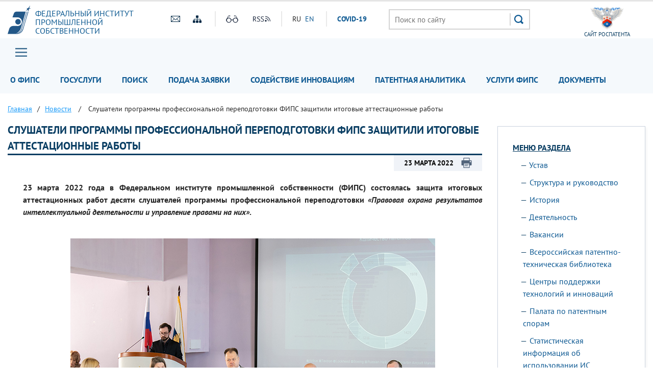

--- FILE ---
content_type: text/html; charset=UTF-8
request_url: https://www1.fips.ru/about/events/ajax_events.php
body_size: 73
content:




    


    


    


    


    


    


    


    


    


    


[{"13.11.2025 00:00:00":"","14.11.2025 00:00:00":""},{"13.11.2025 00:00:00":""},{"14.11.2025 00:00:00":""},{"18.11.2025 00:00:00":""},{"19.11.2025 00:00:00":""},{"24.11.2025 00:00:00":""},{"25.11.2025 00:00:00":""},{"26.11.2025 00:00:00":""},{"26.11.2025 00:00:00":""},{"12.12.2025 00:00:00":""}]



--- FILE ---
content_type: text/html; charset=UTF-8
request_url: https://www1.fips.ru/about/events/ajax_events.php
body_size: 574
content:




    


    


    


    


    
[{"DATE":"13 \u043d\u043e\u044f\u0431\u0440\u044f 2025","NAME":"13-14 \u043d\u043e\u044f\u0431\u0440\u044f 2025. \u0412\u0441\u0435\u0440\u043e\u0441\u0441\u0438\u0439\u0441\u043a\u0438\u0439 \u0444\u043e\u0440\u0443\u043c \u0438\u0437\u043e\u0431\u0440\u0435\u0442\u0430\u0442\u0435\u043b\u0435\u0439 \u0438 \u0438\u043d\u043d\u043e\u0432\u0430\u0442\u043e\u0440\u043e\u0432-2025. \u041e\u0442\u043a\u0440\u044b\u0442\u0438\u0435 \u0421\u0435\u0432\u0435\u0440\u043e-\u0417\u0430\u043f\u0430\u0434\u043d\u043e\u0433\u043e \u0446\u0435\u043d\u0442\u0440\u0430 \u0424\u0418\u041f\u0421 (\u0412\u0435\u043b\u0438\u043a\u0438\u0439 \u041d\u043e\u0432\u0433\u043e\u0440\u043e\u0434)","URL":"\/news\/13-14-noyabrya-2025-vserossiyskiy-forum-izobretateley-i-innovatorov-2025-otkrytie-severo-zapadnogo-ts\/","IMG":null,"VIDEO":"","TEXT":""},{"DATE":"13 \u043d\u043e\u044f\u0431\u0440\u044f 2025","NAME":"13 \u043d\u043e\u044f\u0431\u0440\u044f 2025. \u0417\u0430\u0441\u0435\u0434\u0430\u043d\u0438\u0435  \u041e\u0431\u0449\u0435\u0441\u0442\u0432\u0435\u043d\u043d\u043e\u0433\u043e \u0441\u043e\u0432\u0435\u0442\u0430 \u043f\u0440\u0438 \u0420\u043e\u0441\u043f\u0430\u0442\u0435\u043d\u0442\u0435 (\u041c\u043e\u0441\u043a\u0432\u0430).","URL":"\/news\/20-oktyabrya-2025-zasedanie-obshchestvennogo-soveta-pri-rospatente-moskva-\/","IMG":"\/upload\/resize_cache\/iblock\/9e6\/yatp269yxvotgato01wcs0s58btd3ecr\/320_265_2\/forall123.jpg","VIDEO":"","TEXT":""},{"DATE":"14 \u043d\u043e\u044f\u0431\u0440\u044f 2025","NAME":"14 \u043d\u043e\u044f\u0431\u0440\u044f \u0414\u0435\u043d\u044c \u043e\u0442\u043a\u0440\u044b\u0442\u044b\u0445 \u0434\u0432\u0435\u0440\u0435\u0439 \u0424\u0418\u041f\u0421","URL":"\/news\/14-noyabrya-den-otkrytykh-dverey-fips\/","IMG":"\/upload\/resize_cache\/iblock\/eb4\/95kqxmiohjjch23n31cp401rf3qzz2sz\/320_265_2\/forall123.jpg","VIDEO":"","TEXT":""},{"DATE":"18 \u043d\u043e\u044f\u0431\u0440\u044f 2025","NAME":"18-25 \u043d\u043e\u044f\u0431\u0440\u044f 2025. II \u0412\u0441\u0435\u0440\u043e\u0441\u0441\u0438\u0439\u0441\u043a\u0438\u0439 \u043f\u0440\u0430\u043a\u0442\u0438\u043a\u0443\u043c \u00ab\u0422\u0432\u043e\u044f \u0438\u043d\u0442\u0435\u043b\u043b\u0435\u043a\u0442\u0443\u0430\u043b\u044c\u043d\u0430\u044f \u0441\u043e\u0431\u0441\u0442\u0432\u0435\u043d\u043d\u043e\u0441\u0442\u044c\u00bb","URL":"https:\/\/www.fips.ru\/news\/fips-priglashaet-na-besplatnoe-obuchenie-upravleniyu-intellektualnoy-sobstvennostyu\/","IMG":"\/upload\/resize_cache\/iblock\/032\/qu8s4rgtqpdw8rvcp35bvbuuo55n4lmi\/320_265_2\/forall123.jpg","VIDEO":"","TEXT":""}]



--- FILE ---
content_type: text/css
request_url: https://www1.fips.ru/bitrix/templates/main/css/mainmenu_top.css
body_size: 1365
content:
#mainmenu {
  margin-bottom: 20px;
  background-color: #f5f9fc;
}
#mainmenu > .row > .col-md-12 > .cont > ul > li > a {
  white-space: nowrap;
}
#mainmenu .lang.formobile {
  display: none;
}
#mainmenu .sitemap {
  background-image: url(../img/menu.svg);
  background-repeat: no-repeat;
  width: 23px;
  height: 17px;
  background-position: top center;
  float: left;
  margin-top: 19px;
  margin-bottom: 18px;
  margin-right: 50px;
  margin-left: 30px;
  font-size: 0px;
  background-size: 24px auto;
}
#mainmenu .sitemap:hover {
  opacity: 0.7;
}
#mainmenu ul {
  padding-left: 0px;
  margin-top: 0px;
  margin-bottom: 0px;
  float: left;
  display: table;
  width: calc(100% - 140px);
}
#mainmenu ul li {
  display: table-cell;
  text-align: center;
  padding-left: 10px;
  padding-right: 10px;
}
#mainmenu ul li.noactive:hover div {
  display: block;
}
#mainmenu ul li.noactive:hover div ul {
  display: block;
}
#mainmenu ul li ul {
  display: none;
}
#mainmenu ul li div {
  display: none;
  position: absolute;
  left: 0px;
  top: 54px;
  background-color: #f5f9fc;
  z-index: 99;
  box-shadow: 2px 3px 5px 0px rgba(26, 31, 32, 0.06);
  border-bottom: 1px solid #cad3df;
  border-left: 1px solid #cad3df;
  border-right: 1px solid #cad3df;
  width: 100%;
  text-align: left;
  padding-top: 15px;
  padding-bottom: 15px;
}
#mainmenu ul li div ul {
  max-width: 1540px;
  margin: 0 auto;
  float: none;
  display: block;
}
#mainmenu ul li div ul li {
  display: inline-block;
  width: 33%;
  text-align: left;
  vertical-align: top;
}
#mainmenu ul li div ul li a {
  text-align: left;
  font-size: 15px;
  text-transform: none;
  width: 100%;
  border-top: 0px !important;
  border-bottom: 1px solid #bfbfbf !important;
}
#mainmenu ul li div ul li a:hover {
  text-decoration: underline;
  border-bottom: 1px solid #bfbfbf !important;
}
#mainmenu ul li a {
  font-size: 16px;
  cursor: pointer;
  font-weight: bold;
  padding: 12px 10px;
  display: inline-block;
  text-transform: uppercase;
  color: #0f5a93;
  text-decoration: none;
  border-top: 3px solid #f5f9fc;
  border-bottom: 3px solid #f5f9fc;
}
#mainmenu ul li a.root-item-selected {
  border-top: 3px solid #5bb7fa;
  border-bottom: 3px solid #5bb7fa;
}
#mainmenu ul li a:hover {
  border-top: 3px solid #5bb7fa;
  border-bottom: 3px solid #5bb7fa;
}

@media (max-width: 1540px) {
  #mainmenu ul li ul {
    border-left: 0px;
    border-right: 0px;
  }
}
@media (max-width: 1050px) {
  #mainmenu ul li a {
    white-space: nowrap;
    padding: 12px 0px;
  }
}
@media (max-width: 1000px) {
  #mainmenu ul li ul {
    display: none !important;
  }
}
@media (max-width: 767px) {
  body {
    padding-top: 43px;
  }

  #mainmenu {
    position: fixed;
    z-index: 8000;
    top: 0px;
    left: 0px;
  }
  #mainmenu .lang.formobile {
    display: block !important;
    float: right;
    position: absolute;
    top: 0px;
    z-index: 2;
    right: 10px;
    font-size: 16px;
    margin-top: 12px;
  }

  #mainmenu .sitemap {
    padding-left: 60px;
    background-position: 25px center;
    width: 100%;
    box-sizing: border-box;
    margin-left: 0px;
    margin-right: 0px;
    margin-top: 0px;
    padding-top: 12px;
    padding-bottom: 12px;
    margin-bottom: 0px;
    background-size: 24px auto;
    height: 48px;
    color: #073e64;
    font-size: 16px;
    text-decoration: none;
    font-weight: bold;
    text-transform: uppercase;
    -webkit-box-shadow: 0px 0px 5px 0px rgba(0, 0, 0, 0.14);
    -moz-box-shadow: 0px 0px 5px 0px rgba(0, 0, 0, 0.14);
    box-shadow: 0px 0px 5px 0px rgba(0, 0, 0, 0.14);
  }
  #mainmenu ul {
    display: none;
  }
}
.fancybox-inner {
  overflow: hidden !important;
}

.fancybox-wrap .fancybox-close {
  background-image: url(../img/clear-button.svg);
  background-size: 29px 29px;
  top: 13px;
  right: 15px;
  width: 29px;
  height: 29px;
  background-repeat: no-repeat;
}
.fancybox-wrap .fancybox-close:hover {
  cursor: pointer;
  opacity: 0.6;
}

.likesitemap .modalmenu {
  margin-top: 50px;
  height: 500px;
}
.likesitemap .title {
  border-bottom: 3px solid black;
  font-size: 25px;
  text-transform: uppercase;
  font-weight: bold;
  color: #020202;
}
.likesitemap ul {
  margin-top: 0px;
  margin-bottom: 0px;
  padding-left: 0px;
  columns: 2;
  -webkit-columns: 2;
  -moz-columns: 2;
}
.likesitemap ul li {
  list-style: none !important;
  margin-top: 0px;
  margin-bottom: 20px;
  padding-left: 0px;
}
.likesitemap ul li a {
  color: #073e64;
  font-size: 18px;
  text-decoration: none;
  font-weight: bold;
  text-transform: uppercase;
}
.likesitemap ul li a:hover {
  text-decoration: none;
  color: #63bdff;
}
.likesitemap ul ul {
  columns: 1;
  -webkit-columns: 1;
  -moz-columns: 1;
}
.likesitemap ul ul li {
  margin-top: 5px;
  margin-bottom: 0px;
}
.likesitemap ul ul li ul li a {
  padding-left: 15px;
}
.likesitemap ul ul li ul li a:before {
  content: "- ";
}
.likesitemap ul ul li a {
  font-size: 18px;
  text-transform: none;
  font-weight: normal;
}
.likesitemap ul ul li a:hover {
  text-decoration: none;
  color: #63bdff;
}

.fancybox-wrap.mainmenufancy #mCSB_1_container > ul > li:nth-child(5) > div > ul > li {
	display: none!important;
}

@media (max-width: 500px) {
  .likesitemap .modalmenu ul {
    columns: 1;
    -webkit-columns: 1;
    -moz-columns: 1;
  }
	.fancybox-wrap.mainmenufancy #mCSB_1_container > ul > li:nth-child(5) > div > ul > li {
		display: none!important;
	}
}
@media (max-width: 767px) {
  .fancybox-wrap.mainmenufancy {
    position: fixed !important;
  }
  .fancybox-wrap.mainmenufancy #mCSB_1_container > ul > li:nth-child(5) > div > ul > li {
		display: none!important;
	}
}
@media (max-width: 1275px) {
  #mainmenu ul li {
    padding-left: 7px;
    padding-right: 7px;
  }
  #mainmenu ul li a {
    font-size: 14px;
    padding: 13px 10px;
  }
}
@media (max-width: 1100px) {
  #mainmenu ul li {
    padding-left: 0px;
    padding-right: 0px;
  }
}

/*# sourceMappingURL=mainmenu_top.css.map */

--- FILE ---
content_type: text/css
request_url: https://www1.fips.ru/bitrix/templates/main/css/meropriatia.css
body_size: 1500
content:
#meropriatia {
    margin-bottom: 20px; }
#meropriatia .anons .cal {
    background-color: #f5f5f5; }
#meropriatia .anons .cal .p15 {
    padding: 15px; }
#meropriatia .anons .cal .minititle {
    font-size: 18px;
    font-weight: bold;
    color: #0a3e63;
    text-transform: uppercase;
    padding-bottom: 15px; }
#meropriatia .anons .ui-widget.ui-widget-content {
    border: 0px; }
#meropriatia .anons #datepicker {
    font-family: "PT Sans", sans-serif; }
#meropriatia .anons #datepicker .ui-datepicker .ui-datepicker-next span {
    background-image: url(../img/c_data_right.svg);
    background-size: 10px 10px;
    background-position: center center; }
#meropriatia .anons #datepicker .ui-datepicker .ui-datepicker-prev span {
    background-image: url(../img/c_data_left.svg);
    background-size: 10px 10px;
    background-position: center center; }
#meropriatia .anons #datepicker .events {
    color: #ffffff;
    background-image: url(../img/c_triangl.svg) !important;
    background-repeat: no-repeat !important;
    background-position: top right !important;
    background-size: 14px 14px;
    background-color: #0f578b; }
#meropriatia .anons #datepicker .events a {
    color: #ffffff !important; }
#meropriatia .anons #datepicker .ui-datepicker-current-day {
    background-color: #1a9bf9; }
#meropriatia .anons #datepicker .ui-datepicker-current-day a,
#meropriatia .anons #datepicker .ui-datepicker .ui-state-active {
    color: #ffffff !important; }
#meropriatia .anons #datepicker .ui-datepicker .ui-datepicker-next-hover {
    right: 2px;
    cursor: pointer; }
#meropriatia .anons #datepicker .ui-datepicker .ui-datepicker-prev-hover, #meropriatia .anons #datepicker .ui-datepicker .ui-datepicker-next-hover {
    top: 2px; }
#meropriatia .anons #datepicker .ui-datepicker .ui-datepicker-prev-hover {
    left: 2px;
    cursor: pointer; }
#meropriatia .anons #datepicker .ui-state-hover, #meropriatia .anons #datepicker .ui-widget-content .ui-state-hover, #meropriatia .anons #datepicker .ui-widget-header .ui-state-hover, #meropriatia .anons #datepicker .ui-state-focus, #meropriatia .anons #datepicker .ui-widget-content .ui-state-focus, #meropriatia .anons #datepicker .ui-widget-header .ui-state-focus, #meropriatia .anons #datepicker .ui-button:hover, #meropriatia .anons #datepicker .ui-button:focus {
    border: 0px;
    background-image: none;
    background-color: transparent;
    opacity: 0.7; }
#meropriatia .anons #datepicker .ui-datepicker-prev, #meropriatia .anons #datepicker .ui-datepicker .ui-datepicker-next {
    width: 26px;
    height: 26px; }
#meropriatia .anons #datepicker .ui-datepicker-calendar, #meropriatia .anons #datepicker .ui-datepicker-header {
    background-image: url(../img/kletka.png);
    background-color: transparent;
    border-radius: 0px !important;
    border: 1px solid #e3e3e3;
    box-shadow: none !important; }
#meropriatia .anons #datepicker td {
    border: 1px solid #e3e3e3;
    padding: 0px; }
#meropriatia .anons #datepicker td a {
    font-family: "PT Sans", sans-serif;
    background-image: none;
    background-color: transparent;
    border: 0px;
    text-align: center;
    font-size: 12px;
    padding: 7px;
    color: rgb(76, 113, 139); }
#meropriatia .anons #datepicker th {
    font-size: 10px;
    background-color: #e3e3e3;
    text-transform: uppercase;
    font-weight: normal;
    font-family: "PT Sans", sans-serif; }
#meropriatia .anons #datepicker .ui-datepicker {
    width: 100%;
    padding: 0px;
    background-image: url(../img/kletka.png);
    border-radius: 0px !important;
    -webkit-box-shadow: 0px 0px 5px 0px rgba(0, 0, 0, 0.14);
    -moz-box-shadow: 0px 0px 5px 0px rgba(0, 0, 0, 0.14);
    box-shadow: 0px 0px 5px 0px rgba(0, 0, 0, 0.14); }
#meropriatia .anons #datepicker .ui-datepicker table {
    margin-bottom: 0px;
    border-radius: 0px; }
#meropriatia .anons #datepicker .ui-datepicker .ui-datepicker-title {
    font-size: 12px;
    font-family: "PT Sans", sans-serif; }
#meropriatia .col-fixed {
    width: 250px;
    float: left;
    padding-left: 15px; }
#meropriatia .listofblocks {
    width: calc(100% - 250px);
    padding: 0px 15px;
    position: relative; }
#meropriatia .listofblocks .col-md-3 {
    padding: 0px;
    background-color: #f5f5f5; }
#meropriatia .listofblocks .col-md-3:nth-child(even) .img:before {
    content: "";
    width: 0;
    height: 0;
    border-left: 15px solid transparent;
    border-right: 15px solid transparent;
    border-bottom: 15px solid #f5f5f5;
    position: absolute;
    bottom: 0px;
    left: 40px;
    z-index: 9; }
#meropriatia .listofblocks .col-md-3:nth-child(odd) .img:before {
    content: "";
    width: 0;
    height: 0;
    border-left: 15px solid transparent;
    border-right: 15px solid transparent;
    border-top: 15px solid #f5f5f5;
    position: absolute;
    top: 0px;
    left: 40px;
    z-index: 9; }
#meropriatia .listofblocks .col-md-3 .date {
    font-size: 14px;
    color: #9a9a9a; }
#meropriatia .listofblocks .col-md-3 .title {
    font-size: 16px;
    color: #222d3d;
    line-height: 17px;
    margin-bottom: 15px;
    margin-top: 15px; }
#meropriatia .listofblocks .col-md-3 a {
    color: #222d3d; }
#meropriatia .listofblocks .col-md-3:hover {
    background-color: #1a9bf9; }
#meropriatia .listofblocks .col-md-3:hover * {
    color: white; }
#meropriatia .listofblocks .col-md-3:hover a {
    color: white;
    text-decoration: none !important; }
#meropriatia .listofblocks .col-md-3 .contenttext .tpart {
    overflow: hidden;
    padding: 10px; }
#meropriatia .listofblocks .col-md-3 .contenttext .tpart .text {
    line-height: 17px; }
#meropriatia .listofblocks .col-md-3 .img {
    position: relative; }
#meropriatia .listofblocks .col-md-3 .img .thisvideoblock {
    width: 100%;
    height: 100%;
    background-color: rgba(0, 0, 0, 0.65);
    position: absolute;
    top: 0px;
    left: 0px;
    background-image: url(../img/play.svg);
    background-position: center center;
    background-size: 70px 70px;
    background-repeat: no-repeat; }
#meropriatia .listofblocks .col-md-3 .img .thisvideoblock .cam {
    width: 23px;
    height: 15px;
    position: absolute;
    top: 15px;
    right: 15px;
    background-image: url(../img/video.svg);
    background-position: center center;
    background-size: 22px 15px;
    background-repeat: no-repeat; }
#meropriatia .listofblocks .col-md-3 .img img {
    max-width: 100%;
    width: 100%; }

@media (max-width: 980px) {
    #meropriatia .listofblocks {
        width: 100%;
        flex: 0 0 100%; }
    #meropriatia .listofblocks .col-md-3 {
        height: auto !important; }
    #meropriatia .listofblocks .col-md-3 .oneheight {
        height: auto !important; }
    #meropriatia .col-fixed {
        width: 100%;
        float: left;
        padding-left: 15px;
        padding-right: 15px;
        margin-bottom: 20px; }
    #meropriatia .anons .cal {
        height: auto !important; } }
#meropriatia .listofblocks .col-md-3:nth-child(even):hover .img:before {
    content: "";
    width: 0;
    height: 0;
    border-left: 15px solid transparent;
    border-right: 15px solid transparent;
    border-bottom: 15px solid #1a9bf9;
    position: absolute;
    bottom: 0px;
    left: 40px;
    z-index: 9; }

#meropriatia .listofblocks .col-md-3:nth-child(odd):hover .img:before {
    content: "";
    width: 0;
    height: 0;
    border-left: 15px solid transparent;
    border-right: 15px solid transparent;
    border-top: 15px solid #1a9bf9;
    position: absolute;
    bottom: 0px;
    left: 40px;
    z-index: 9; }

@media (max-width: 1450px) {
    #meropriatia .listofblocks .col-md-3 .contenttext .tpart {
        max-height: 204px;
        overflow: hidden; }
    #meropriatia .listofblocks .col-md-3 .contenttext .tpart .title {
        line-height: 16px; }
    #meropriatia .listofblocks .col-md-3 .contenttext .tpart .text {
        line-height: 16px; } }
@media (max-width: 1280px) {
    #meropriatia .listofblocks .col-md-3 .contenttext .tpart {
        max-height: 180px;
        overflow: hidden; }
    #meropriatia .listofblocks .col-md-3 .contenttext .tpart .text {
        display: none; } }
@media (max-width: 1160px) {
    #meropriatia .anons .cal {
        height: auto !important; }
    #meropriatia .listofblocks .col-md-3 {
        height: auto !important;
        width: 50%;
        max-width: 50%;
        flex: 0 0 50%; }
    #meropriatia .listofblocks .oneheight {
        height: auto !important; }
    #meropriatia .listofblocks .tpart {
        max-height: 9999px !important; }
    #meropriatia .listofblocks .tpart .text {
        display: block !important; } }
@media (max-width: 767px) {
    #meropriatia .listofblocks .col-md-3 {
        width: 100%;
        max-width: 100%;
        flex: 0 0 100%;
        margin-bottom: 20px; }
    #meropriatia .listofblocks .col-md-3 .contenttext {
        float: right;
        width: calc(100% - 130px); }
    #meropriatia .listofblocks .col-md-3 .img {
        float: left;
        width: 100px;
        margin-right: 10px;
        margin-top: 10px;
        margin-left: 10px; }
    #meropriatia .listofblocks .col-md-3 .img:before {
        display: none !important; } }
@media (max-width: 450px) {
    #meropriatia .listofblocks .col-md-3 .img {
        display: none; }

    #meropriatia .listofblocks .col-md-3 .contenttext {
        width: 100%; }
    #meropriatia .listofblocks .col-md-3 .contenttext .tpart {
        width: 100%; } }

/*# sourceMappingURL=meropriatia.css.map */


--- FILE ---
content_type: text/css
request_url: https://www1.fips.ru/bitrix/templates/main/css/services.css
body_size: 506
content:
#services {
  margin-bottom: 20px;
  margin-top: 2px; }
  #services .items {
    display: flex;
    flex-wrap: wrap;
    width: calc(100% + 10px);
    margin-left: -5px; }
    #services .items a {
      flex: 1 0 18%;
      box-sizing: border-box;
      color: #171e42;
      margin: 5px;
      text-align: center;
      background: #105b92;
      color: white;
      font-size: 16px;
      vertical-align: middle;
      text-decoration: none;
      justify-content: center;
      flex-direction: column;
      text-align: center;
      display: flex;
      background-size: auto 85%;
      background-repeat: no-repeat;
      padding-top: 15px;
      padding-bottom: 15px;
      text-transform: uppercase;
      font-weight: bold; }
      #services .items a.b1 {
        background-color: #0c3f61;
        background-image: url(../img/es-1.svg);
        background-position: left -30px center; }
      #services .items a.b2 {
        background-color: #0c3f61;
        background-image: url(../img/es-2.svg);
        background-position: left -5px center; }
      #services .items a.b3 {
        background-color: #0c3f61;
        background-image: url(../img/es-3.svg);
        background-position: left -30px center; }
      #services .items a.b4 {
        background-color: #0c3f61;
        background-image: url(../img/es-4.svg);
        background-position: left -50px center; }
      #services .items a.b5 {
        background-color: #0c3f61;
        background-image: url(../img/es-5.svg);
        background-position: left -10px center; }
      #services .items a:hover {
        opacity: 0.6; }
      #services .items a > div {
        padding: 35px 30px;
        line-height: 22px; }

@media (max-width: 767px) {
  #services .items a {
    width: 100%;
    flex: 1 0 100%;
    margin-left: 0px;
    margin-right: 0px; }
  #services .megatitle .right a {
    padding-right: 15px;
    padding-left: 0px;
    float: left; } }

/*# sourceMappingURL=services.css.map */


--- FILE ---
content_type: text/css
request_url: https://www1.fips.ru/bitrix/templates/main/css/npi.css
body_size: 1534
content:
.likesitemap.err {
  min-width: 290px;
}
.likesitemap.err .text {
  font-size: 16px;
  margin-top: 10px;
}

.newscontainer {
  -webkit-box-shadow: 0px 0px 5px 0px rgba(0, 0, 0, 0.14);
  -moz-box-shadow: 0px 0px 5px 0px rgba(0, 0, 0, 0.14);
  box-shadow: 0px 0px 5px 0px rgba(0, 0, 0, 0.14);
  background-color: #fcfcfc;
  padding-right: 0px;
  margin-right: 15px;
  max-width: calc(50% - 15px);
}

#npi {
  padding: 10px;
  padding-left: 0px;
}
#npi .selgrid {
  width: 30%;
  float: left;
}
#npi .inpgrid {
  width: 70%;
  float: left;
}
#npi .searchfield-inner {
  width: 100%;
  margin: 0 auto;
  position: relative;
}
#npi .searchfield-inner .global {
  width: 100%;
  text-align: right;
  margin-bottom: 15px;
}
#npi .searchfield-inner .global a {
  color: #0f5a93;
  text-decoration: underline;
}
#npi .searchfield-inner .global a:hover {
  text-decoration: none;
  cursor: pointer;
}
#npi .searchfield-inner form {
  margin-bottom: 15px;
}
#npi .posrel {
  position: relative;
}
#npi .posrel .text-no-res {
  font-weight: bold;
  margin-bottom: 20px;
  text-align: center;
}
#npi .posrel #noresbtn {
  font-weight: bold;
}
#npi .posrel .title {
  font-size: 26px;
  color: #0a3e63;
  font-weight: bold;
  text-transform: uppercase;
  margin-bottom: 20px;
  text-align: center;
}
#npi .posrel input[type=submit] {
  width: 100%;
  background-color: #0f5a93;
  padding: 10px;
  color: white;
  text-transform: uppercase;
  border: 0px;
  margin-bottom: 20px;
}
#npi .posrel input[type=submit]:hover {
  cursor: pointer;
  opacity: 0.7;
}
#npi .posrel .closesr {
  width: 15px;
  height: 15px;
  position: absolute;
  right: -10px;
  top: -10px;
  background-image: url(../img/close.svg);
  background-size: 15px 15px;
}
#npi .posrel .closesr:hover {
  opacity: 0.7;
}
#npi .searchfield {
  width: 100%;
  margin: 0 auto;
  position: relative;
  /* input[type="submit"]
  * position: absolute
  * left: 10px
  * top: 10px
  * width: 34px
  * height: 26px
  * cursor: pointer
  * background-repeat: no-repeat
  * border: 0px
  * background-color: transparent
  * border-right: 1px solid #0f5a93
  * background-image: url(../img/search.svg)
  * background-repeat: no-repeat
  * background-size: 18px 18px
  * background-position: 5px center
  * &:hover
  *  opacity: 0.7 */
}
#npi .searchfield .global {
  width: 100%;
  text-align: right;
  margin-bottom: 15px;
}
#npi .searchfield .global a {
  color: #0f5a93;
  text-decoration: underline;
}
#npi .searchfield .global a:hover {
  text-decoration: none;
  cursor: pointer;
}
#npi .searchfield form {
  margin-bottom: 15px;
  float: left;
  width: 100%;
}
#npi .searchfield input[type=text]:focus::-webkit-input-placeholder {
  color: transparent;
}
#npi .searchfield input[type=text]:focus:-moz-placeholder {
  color: transparent;
}
#npi .searchfield input[type=text]:focus::-moz-placeholder {
  color: transparent;
}
#npi .searchfield input[type=text]:focus:-ms-input-placeholder {
  color: transparent;
}
#npi .searchfield input[type=text]::-webkit-outer-spin-button,
#npi .searchfield input[type=text]::-webkit-inner-spin-button {
  -webkit-appearance: none;
  margin: 0;
}
#npi .searchfield input[type=text] {
  -moz-appearance: textfield;
  height: 46px;
  width: 100%;
  display: inline-block;
  border: 1px solid #0f5a93;
  border-radius: 0px;
  padding: 10px 10px;
  padding-left: 15px;
  -webkit-border-top-right-radius: 5px;
  -webkit-border-bottom-right-radius: 5px;
  -moz-border-radius-topright: 5px;
  -moz-border-radius-bottomright: 5px;
  border-top-right-radius: 5px;
  border-bottom-right-radius: 5px;
}
#npi .searchfield input[type=text]::-webkit-input-placeholder {
  color: #58626c;
  font-size: 14px;
}
#npi .searchfield input[type=text]::-moz-placeholder {
  color: #58626c;
  font-size: 14px;
}
#npi .searchfield input[type=text]:-ms-input-placeholder {
  color: #58626c;
  font-size: 14px;
}
#npi .searchfield input[type=text]:-moz-placeholder {
  color: #58626c;
  font-size: 14px;
}
#npi .searchfield input[type=submit] {
  position: absolute;
  right: 3px;
  top: 10px;
  width: 34px;
  height: 26px;
  cursor: pointer;
  background-repeat: no-repeat;
  border: 0px;
  background-color: transparent;
  border-left: 1px solid #0f5a93;
  background-image: url(../img/search.svg);
  background-repeat: no-repeat;
  background-size: 18px 18px;
  background-color: white;
  background-position: 7px center;
}
#npi .searchfield input[type=submit]:hover {
  opacity: 0.7;
}
#npi .searchfield input[type=submit]:hover {
  cursor: pointer;
  opacity: 0.7;
}
#npi .list ul {
  padding-left: 0px;
  margin-top: 0px;
  margin-bottom: 0px;
  width: calc(50% - 10px);
  float: left;
}
#npi .list ul.first {
  margin-right: 20px;
  padding-right: 20px;
  border-right: 1px dashed #cdcdcd;
}
#npi .list ul li {
  list-style: none;
}
#npi .list ul li.button {
  margin-top: 40px;
}
#npi .list ul li.button a {
  border: 1px solid #0f5a93;
  border-left: 5px solid #e40614;
  display: inline-block;
  padding: 10px;
  font-weight: bold;
  text-decoration: none;
  width: 100%;
  text-align: center;
  padding-left: 10px;
  padding-right: 10px;
  font-size: 16px;
  box-sizing: border-box;
}
#npi .list ul li.button a:hover {
  background-color: #0f5a93;
  color: white;
}
#npi .list ul li.button a:hover span {
  background-image: url(../img/list_white.svg);
}
#npi .list ul li.button a span {
  background-image: url(../img/list_blue.svg);
  padding-left: 25px;
  background-repeat: no-repeat;
  background-position: left center;
  background-size: 17px 20px;
}
#npi .list ul li.i1 a {
  background-image: url(../img/s_1.png);
}
#npi .list ul li.i2 a {
  background-image: url(../img/s_2.png);
}
#npi .list ul li.i3 a {
  background-image: url(../img/s_3.png);
}
#npi .list ul li.i4 a {
  background-image: url(../img/s_4.png);
}
#npi .list ul li.i5 a {
  background-image: url(../img/s_5.png);
}
#npi .list ul li.i6 a {
  background-image: url(../img/s_6.png);
}
#npi .list ul li.i7 a {
  background-image: url(../img/s_7.png);
}
#npi .list ul li.i8 a {
  background-image: url(../img/s_8.png);
}
#npi .list ul li.i9 a {
  background-image: url(../img/s_9.png);
}
#npi .list ul li.i10 a {
  background-image: url(../img/s_10.png);
}
#npi .list ul li.icon a {
  background-repeat: no-repeat;
  display: block;
  padding-left: 36px;
  margin-bottom: 7px;
  padding-top: 3px;
  padding-bottom: 2px;
  background-position: left center;
}
#npi .list ul li a {
  color: #0f5a93;
  text-transform: uppercase;
}

@media (max-width: 1320px) {
  #npi .list ul li.icon a {
    font-size: 12px;
  }

  #npi .list ul li.button {
    margin-top: 20px !important;
  }
}
@media (max-width: 1185px) {
  #npi .list ul li.icon a {
    font-size: 11px;
    padding-left: 23px;
    margin-bottom: 7px;
    padding-top: 0px;
    padding-bottom: 0px;
    background-size: 17px;
  }
}
@media (max-width: 1150px) {
  #npi .list ul li.icon a {
    font-size: 10px;
  }
}
@media (max-width: 990px) {
  .newscontainer {
    max-width: 100%;
    padding-right: 15px;
    margin-right: 0px;
    margin-top: 20px;
    -webkit-box-shadow: none;
    -moz-box-shadow: none;
    box-shadow: none;
    background-color: transparent;
  }
  .newscontainer #npi {
    -webkit-box-shadow: 0px 0px 5px 0px rgba(0, 0, 0, 0.14);
    -moz-box-shadow: 0px 0px 5px 0px rgba(0, 0, 0, 0.14);
    box-shadow: 0px 0px 5px 0px rgba(0, 0, 0, 0.14);
    background-color: #fcfcfc;
  }
  .newscontainer #npi .list ul.first {
    padding-left: 10px;
  }
  .newscontainer #npi .list ul li.icon a {
    font-size: 14px;
    background-size: 25px;
    padding-left: 36px;
    margin-bottom: 7px;
    padding-top: 3px;
    padding-bottom: 3px;
  }
}
@media (max-width: 767px) {
  #npi .searchfield {
    width: 100%;
    padding-left: 10px;
  }
  #npi .list ul {
    width: 100%;
    margin-right: 0px;
    padding-right: 0px;
    border-right: 0px !important;
    padding-left: 10px;
  }
}
@media (max-width: 400px) {
  #npi .searchfield input[type=submit] {
    top: 66px;
  }
  #npi .inpgrid {
    width: 100%;
    margin-top: 10px;
  }
  #npi .inpgrid input {
    border-radius: 0px !important;
  }
  #npi .selgrid {
    width: 100%;
  }
  #npi .chosen-container-active.chosen-with-drop .chosen-single, #npi .chosen-container-single .chosen-single {
    border-radius: 0px !important;
  }
}

/*# sourceMappingURL=npi.css.map */


--- FILE ---
content_type: text/css
request_url: https://www1.fips.ru/bitrix/cache/css/s1/main/page_9889059fab82dafcf1b4502dfe7cf39c/page_9889059fab82dafcf1b4502dfe7cf39c_v1.css?1762869211363
body_size: 319
content:


/* Start:/bitrix/templates/main/components/bitrix/news.detail/news_detail/style.css?1747145887155*/
div.news-detail
{
	word-wrap: break-word;
}
div.news-detail img.detail_picture
{
	float:left;
	margin:0 8px 6px 1px;
}
.news-date-time
{
	color:#486DAA;
}

/* End */
/* /bitrix/templates/main/components/bitrix/news.detail/news_detail/style.css?1747145887155 */


--- FILE ---
content_type: text/css
request_url: https://www1.fips.ru/bitrix/cache/css/s1/main/template_45040094f471467807cfc4c35b37d8c2/template_45040094f471467807cfc4c35b37d8c2_v1.css?176286920164845
body_size: 9746
content:


/* Start:/bitrix/templates/main/components/bitrix/menu/header_main_menu/style.min.css?17471458873715*/
#horizontal-multilevel-menu,#horizontal-multilevel-menu ul{margin:0;padding:0;background:#bc262c url(/bitrix/templates/main/components/bitrix/menu/header_main_menu/images/header_menu_bg.gif) repeat-x;min-height:27px;width:100%;list-style:none;font-size:11px;float:left}#horizontal-multilevel-menu a{display:block;padding:5px 10px;text-decoration:none;text-align:center}#horizontal-multilevel-menu li{float:left}#horizontal-multilevel-menu li a.root-item{color:#fff;font-weight:bold;padding:7px 12px}#horizontal-multilevel-menu li a.root-item-selected{background:#fc8d3d;color:#fff;font-weight:bold;padding:7px 12px}#horizontal-multilevel-menu li:hover a.root-item,#horizontal-multilevel-menu li.jshover a.root-item{background:#e26336;color:#fff}#horizontal-multilevel-menu a.parent{background:url(/bitrix/templates/main/components/bitrix/menu/header_main_menu/images/arrow.gif) center right no-repeat}#horizontal-multilevel-menu a.denied{background:url(/bitrix/templates/main/components/bitrix/menu/header_main_menu/images/lock.gif) center right no-repeat}#horizontal-multilevel-menu li:hover,#horizontal-multilevel-menu li.jshover{background:#d6d6d6;color:#fff}#horizontal-multilevel-menu li.item-selected{background:#d6d6d6;color:#fff}#horizontal-multilevel-menu li ul{position:absolute;top:auto;display:none;z-index:500;height:auto;width:135px;background:#f5f5f5;border:1px solid #c1c1c1}#horizontal-multilevel-menu li li{width:100%;border-bottom:1px solid #dedede}#horizontal-multilevel-menu li ul a{text-align:left}#horizontal-multilevel-menu li a,#horizontal-multilevel-menu li:hover li a,#horizontal-multilevel-menu li.jshover li a,#horizontal-multilevel-menu li:hover li:hover li a,#horizontal-multilevel-menu li.jshover li.jshover li a,#horizontal-multilevel-menu li:hover li:hover li:hover li a,#horizontal-multilevel-menu li.jshover li.jshover li.jshover li a,#horizontal-multilevel-menu li:hover li:hover li:hover li:hover li a,#horizontal-multilevel-menu li.jshover li.jshover li.jshover li.jshover li a,#horizontal-multilevel-menu li:hover li:hover li:hover li:hover li:hover li a,#horizontal-multilevel-menu li.jshover li.jshover li.jshover li.jshover li.jshover li a{color:#4f4f4f;font-weight:bold}#horizontal-multilevel-menu li:hover li:hover a,#horizontal-multilevel-menu li.jshover li.jshover a,#horizontal-multilevel-menu li:hover li:hover li:hover a,#horizontal-multilevel-menu li.jshover li.jshover li.jshover a,#horizontal-multilevel-menu li:hover li:hover li:hover li:hover a,#horizontal-multilevel-menu li.jshover li.jshover li.jshover li.jshover a #horizontal-multilevel-menu li:hover li:hover li:hover li:hover li:hover a,#horizontal-multilevel-menu li.jshover li.jshover li.jshover li.jshover li.jshover a #horizontal-multilevel-menu li:hover li:hover li:hover li:hover li:hover li:hover a,#horizontal-multilevel-menu li.jshover li.jshover li.jshover li.jshover li.jshover li.jshover a{color:#4f4f4f}#horizontal-multilevel-menu li ul ul{margin:-27px 0 0 132px}#horizontal-multilevel-menu li:hover ul ul,#horizontal-multilevel-menu li.jshover ul ul,#horizontal-multilevel-menu li:hover ul ul ul,#horizontal-multilevel-menu li.jshover ul ul ul,#horizontal-multilevel-menu li:hover ul ul ul ul,#horizontal-multilevel-menu li.jshover ul ul ul ul,#horizontal-multilevel-menu li:hover ul ul ul ul ul,#horizontal-multilevel-menu li.jshover ul ul ul ul ul{display:none}#horizontal-multilevel-menu li:hover ul,#horizontal-multilevel-menu li.jshover ul,#horizontal-multilevel-menu li li:hover ul,#horizontal-multilevel-menu li li.jshover ul,#horizontal-multilevel-menu li li li:hover ul,#horizontal-multilevel-menu li li li.jshover ul,#horizontal-multilevel-menu li li li li:hover ul,#horizontal-multilevel-menu li li li li.jshover ul,#horizontal-multilevel-menu li li li li li:hover ul,#horizontal-multilevel-menu li li li li li.jshover ul{display:block}div.menu-clear-left{clear:left}
/* End */


/* Start:/bitrix/templates/main/components/bitrix/breadcrumb/crumbs/style.min.css?1747145887467*/
.bx-breadcrumb{margin:10px 0}.bx-breadcrumb i{color:#b5bdc2;line-height:13px;font-size:12px;vertical-align:middle;margin-right:5px}.bx-breadcrumb .bx-breadcrumb-item{float:left;margin-bottom:10px;white-space:nowrap;line-height:13px;vertical-align:middle;margin-right:10px}.bx-breadcrumb .bx-breadcrumb-item span{font-family:"Open Sans",Arial,"Helvetica Neue",Helvetica,sans-serif;font-size:13px;white-space:normal}.bx-breadcrumb .bx-breadcrumb-item a{border-bottom:0}
/* End */


/* Start:/bitrix/templates/main/components/bitrix/menu/sidebar_menu/style.min.css?17471458873715*/
#horizontal-multilevel-menu,#horizontal-multilevel-menu ul{margin:0;padding:0;background:#bc262c url(/bitrix/templates/main/components/bitrix/menu/sidebar_menu/images/header_menu_bg.gif) repeat-x;min-height:27px;width:100%;list-style:none;font-size:11px;float:left}#horizontal-multilevel-menu a{display:block;padding:5px 10px;text-decoration:none;text-align:center}#horizontal-multilevel-menu li{float:left}#horizontal-multilevel-menu li a.root-item{color:#fff;font-weight:bold;padding:7px 12px}#horizontal-multilevel-menu li a.root-item-selected{background:#fc8d3d;color:#fff;font-weight:bold;padding:7px 12px}#horizontal-multilevel-menu li:hover a.root-item,#horizontal-multilevel-menu li.jshover a.root-item{background:#e26336;color:#fff}#horizontal-multilevel-menu a.parent{background:url(/bitrix/templates/main/components/bitrix/menu/sidebar_menu/images/arrow.gif) center right no-repeat}#horizontal-multilevel-menu a.denied{background:url(/bitrix/templates/main/components/bitrix/menu/sidebar_menu/images/lock.gif) center right no-repeat}#horizontal-multilevel-menu li:hover,#horizontal-multilevel-menu li.jshover{background:#d6d6d6;color:#fff}#horizontal-multilevel-menu li.item-selected{background:#d6d6d6;color:#fff}#horizontal-multilevel-menu li ul{position:absolute;top:auto;display:none;z-index:500;height:auto;width:135px;background:#f5f5f5;border:1px solid #c1c1c1}#horizontal-multilevel-menu li li{width:100%;border-bottom:1px solid #dedede}#horizontal-multilevel-menu li ul a{text-align:left}#horizontal-multilevel-menu li a,#horizontal-multilevel-menu li:hover li a,#horizontal-multilevel-menu li.jshover li a,#horizontal-multilevel-menu li:hover li:hover li a,#horizontal-multilevel-menu li.jshover li.jshover li a,#horizontal-multilevel-menu li:hover li:hover li:hover li a,#horizontal-multilevel-menu li.jshover li.jshover li.jshover li a,#horizontal-multilevel-menu li:hover li:hover li:hover li:hover li a,#horizontal-multilevel-menu li.jshover li.jshover li.jshover li.jshover li a,#horizontal-multilevel-menu li:hover li:hover li:hover li:hover li:hover li a,#horizontal-multilevel-menu li.jshover li.jshover li.jshover li.jshover li.jshover li a{color:#4f4f4f;font-weight:bold}#horizontal-multilevel-menu li:hover li:hover a,#horizontal-multilevel-menu li.jshover li.jshover a,#horizontal-multilevel-menu li:hover li:hover li:hover a,#horizontal-multilevel-menu li.jshover li.jshover li.jshover a,#horizontal-multilevel-menu li:hover li:hover li:hover li:hover a,#horizontal-multilevel-menu li.jshover li.jshover li.jshover li.jshover a #horizontal-multilevel-menu li:hover li:hover li:hover li:hover li:hover a,#horizontal-multilevel-menu li.jshover li.jshover li.jshover li.jshover li.jshover a #horizontal-multilevel-menu li:hover li:hover li:hover li:hover li:hover li:hover a,#horizontal-multilevel-menu li.jshover li.jshover li.jshover li.jshover li.jshover li.jshover a{color:#4f4f4f}#horizontal-multilevel-menu li ul ul{margin:-27px 0 0 132px}#horizontal-multilevel-menu li:hover ul ul,#horizontal-multilevel-menu li.jshover ul ul,#horizontal-multilevel-menu li:hover ul ul ul,#horizontal-multilevel-menu li.jshover ul ul ul,#horizontal-multilevel-menu li:hover ul ul ul ul,#horizontal-multilevel-menu li.jshover ul ul ul ul,#horizontal-multilevel-menu li:hover ul ul ul ul ul,#horizontal-multilevel-menu li.jshover ul ul ul ul ul{display:none}#horizontal-multilevel-menu li:hover ul,#horizontal-multilevel-menu li.jshover ul,#horizontal-multilevel-menu li li:hover ul,#horizontal-multilevel-menu li li.jshover ul,#horizontal-multilevel-menu li li li:hover ul,#horizontal-multilevel-menu li li li.jshover ul,#horizontal-multilevel-menu li li li li:hover ul,#horizontal-multilevel-menu li li li li.jshover ul,#horizontal-multilevel-menu li li li li li:hover ul,#horizontal-multilevel-menu li li li li li.jshover ul{display:block}div.menu-clear-left{clear:left}
/* End */


/* Start:/bitrix/templates/main/template_styles.css?174714588754752*/
@charset "UTF-8";
* {
  outline: none;
}

.zalgnoimage {
  display: none !important;
}

a {
  color: #0f5a93;
}

body {
  font-family: "PT Sans";
  font-size: 14px;
  color: #262626;
}

.mCSB_container > table {
  position: static !important;
  width: 100%;
}

.clear {
  clear: both;
}

.chosen-select {
  max-width: 100%;
  width: 100%;
  position: relative;
  display: block;
  overflow: hidden;
  padding: 0 0 0 8px;
  height: 46px;
  border: 1px solid #0f5a93;
  background-color: #fff;
  color: #444;
  text-decoration: none;
  white-space: nowrap;
  line-height: 46px;
  margin-right: -1px;
  font-size: 14px;
  border-left: 5px solid #e40614;
}

.fancybox-inner .error {
  width: 200px;
  text-align: center;
  color: red;
  margin-top: 50px;
  margin-bottom: 50px;
  font-size: 25px;
}

#show-wrapper {
  height: 600px;
  margin-top: 30px;
  padding-bottom: 30px;
}

.cont {
  max-width: 1540px;
  margin: 0 auto;
}

.nopadding {
  padding: 0 !important;
  margin: 0 !important;
}

#specialversion {
  cursor: pointer;
}

.megatitle {
  width: 100%;
  margin-bottom: 10px;
  text-transform: uppercase;
}
.megatitle > div {
  border-bottom: 3px solid #0a3e63;
  font-size: 21px;
  font-weight: bold;
  color: #0a3e63;
}
.megatitle > div .left {
  float: left;
}
.megatitle > div .right {
  float: right;
  font-size: 14px;
  margin-top: 9px;
  text-transform: uppercase;
}
.megatitle > div .right a {
  color: #0f5a93;
  text-decoration: none;
  padding-left: 30px;
}
.megatitle > div .right a:hover {
  text-decoration: underline;
}

#footer {
  width: 100%;
  float: left;
  background-color: #f5f5f5;
  padding-top: 20px;
  padding-bottom: 20px;
  font-size: 14px;
}
#footer .no-on-mobile {
  display: block;
}
#footer .no-on-pc {
  display: none;
}
#footer .copy {
  font-size: 10px;
  line-height: 13px;
}
#footer .copy-row {
  margin-top: 40px;
  line-height: 13px;
}
#footer .soc .ss {
  background-repeat: no-repeat;
  background-size: 28px 28px;
  width: 28px;
  height: 28px;
  margin-right: 1px;
  display: inline-block;
}
#footer .soc .ss.s1 {
  background-image: url(/bitrix/templates/main/img/social1.svg);
}
#footer .soc .ss.s2 {
  background-image: url(/bitrix/templates/main/img/social2.svg);
}
#footer .soc .ss.s3 {
  background-image: url(/bitrix/templates/main/img/social3.svg);
}
#footer .soc .ss.s4 {
  background-image: url(/bitrix/templates/main/img/social4.svg);
}
#footer .soc .ss.s5 {
  background-image: url(/bitrix/templates/main/img/social5.svg);
}
#footer .soc .ss.s6 {
  background-image: url(/bitrix/templates/main/img/social6.svg);
}
#footer .soc .ss:hover {
  opacity: 0.7;
}
#footer .toptitle {
  color: #262626;
  font-weight: bold;
  text-transform: uppercase;
  margin-bottom: 20px;
}
#footer .row .no-padding-left {
  padding-left: 0px;
}
#footer .menu ul {
  padding-left: 0px;
  margin-bottom: 0px;
  margin-top: 0px;
}
#footer .menu ul li {
  display: inline-block;
  margin-left: 10px;
  margin-right: 10px;
}
#footer .menu a {
  color: #262626;
  font-size: 13px;
  text-decoration: none;
}
#footer .menu a:hover {
  text-decoration: underline;
}

@media (max-width: 920px) {
  #footer .soc .ss {
    width: 20px;
    height: 20px;
    background-size: 20px 20px;
  }
}
@media (max-width: 767px) {
  #footer .row .row .col-md-6 {
    padding-left: 15px !important;
  }
  #footer .row .row .col-md-6:last-child {
    margin-top: 20px;
  }
  #footer .copy {
    margin-top: 30px;
  }
  #footer .menu ul {
    columns: 3;
    -webkit-columns: 3;
    -moz-columns: 3;
  }
  #footer .menu ul li {
    display: list-item;
    list-style: none;
    margin-bottom: 10px;
    margin-left: 0px;
  }
  #footer .no-on-mobile {
    display: none;
  }
  #footer .no-on-pc {
    display: block;
  }
  #footer .toptitle {
    margin-bottom: 10px;
    margin-top: 30px;
  }
  #footer .toptitle.no-margin-top-mobile {
    margin-top: 0px;
  }
  #footer .soc .ss {
    background-size: 28px 28px;
    width: 28px;
    height: 28px;
  }
}
@media (max-width: 500px) {
  #footer .menu ul {
    columns: 2;
    -webkit-columns: 2;
    -moz-columns: 2;
  }

  #secondpages .news-list-page-item .right {
    width: 100% !important;
    margin-top: 10px;
  }

  #secondpages .news-list-page-item .left {
    width: 100% !important;
  }
  #secondpages .news-list-page-item .left img, #secondpages .news-list-page-item .left .img {
    width: 100% !important;
    margin-right: 0px;
  }
}
#header {
  border-top: 3px solid #e5e5e5;
  padding-top: 0px;
  padding-bottom: 0px;
}
#header .to-center {
  text-align: center;
}
#header .rightlogo {
  background-image: url(/bitrix/templates/main/img/rospat.png);
  background-repeat: no-repeat;
  background-position: top center;
  padding-top: 56px;
  width: 150px;
  float: right;
  font-size: 11px;
  color: #0a3e63;
  text-transform: uppercase;
  display: inline-block;
  background-size: 90px auto;
}
#header .sr {
  width: 70%;
  position: relative;
  margin-top: 15px;
}
#header .sr input[type=text] {
  border: 2px solid #d4d4d4;
  padding: 7px 10px;
  outline: none;
  font-size: 15px;
  height: 40px;
  width: 100%;
  padding-right: 48px;
}
#header .sr input[type=submit] {
  outline: none;
  position: absolute;
  top: 8px;
  right: 10px;
  height: 24px;
  padding: 0px;
  width: 30px;
  background-color: transparent;
  border: 0px;
  border-left: 2px solid #d4d4d4;
  background-image: url(/bitrix/templates/main/img/search.svg);
  background-repeat: no-repeat;
  background-position: 7px center;
  background-size: 18px 18px;
}
#header .sr input[type=submit]:hover {
  cursor: pointer;
  opacity: 0.7;
}
#header a {
  color: #0f5a93;
}
#header .separator {
  height: 30px;
  width: 2px;
  background-color: #e9e9e9;
  float: left;
  margin-right: 20px;
  margin-top: -6px;
}
#header .lang {
  float: left;
  margin-top: -1px;
}
#header .globaliconline {
  margin-top: 25px;
  width: 400px;
  height: 30px;
  display: inline-block;
}
#header .globaliconline .hico {
  float: left;
  background-repeat: no-repeat;
  margin-right: 20px;
}
#header .globaliconline .hico.mailico {
  background-image: url(/bitrix/templates/main/img/h_icon2.svg);
  width: 23px;
  height: 16px;
  background-size: 18px 16px;
  margin-top: 1px;
}
#header .globaliconline .hico.sitemapico {
  background-image: url(/bitrix/templates/main/img/h_icon1.svg);
  background-repeat: no-repeat;
  width: 23px;
  height: 19px;
  background-size: 17px 19px;
}
#header .globaliconline .hico.glassico {
  background-image: url(/bitrix/templates/main/img/h_icon3.svg);
  width: 33px;
  height: 19px;
  background-size: 24px 19px;
}
#header .globaliconline .hico.rssico {
  background-image: url(/bitrix/templates/main/img/h_icon4.svg);
  width: 35px;
  height: 14px;
  background-size: 34px 14px;
  margin-top: 2px;
}
#header .globaliconline .hico:hover {
  opacity: 0.6;
}
#header .logo a {
  color: #0f5b92;
  text-decoration: none !important;
}
#header .logo a div {
  background-image: url(/bitrix/templates/main/img/logo.svg);
  background-repeat: no-repeat;
  padding-left: 54px;
  text-transform: uppercase;
  font-size: 16px;
  color: #0f5b92;
  line-height: 17px;
  padding-top: 8px;
  background-size: 46px 57px;
  text-decoration: none !important;
  margin-top: 7px;
}

#crumbs {
  margin-bottom: 15px;
}
#crumbs a {
  color: #1a9bf9;
  text-decoration: underline;
}
#crumbs a:hover {
  text-decoration: none;
}
#crumbs .sep {
  padding-left: 10px;
  padding-right: 10px;
}

.search-page form input[type=text] {
  border: 2px solid #d4d4d4;
  padding: 7px 10px;
  outline: none;
  font-size: 15px;
  height: 40px;
}
.search-page form input[type=submit] {
  border: 1px solid #0f5a93;
  border-left: 5px solid #e40614;
  display: inline-block;
  padding: 8px;
  font-weight: bold;
  text-decoration: none;
  width: 100px;
  text-align: center;
  padding-left: 10px;
  padding-right: 10px;
  font-size: 15px;
  box-sizing: border-box;
  background-color: white;
  cursor: pointer;
  height: 40px;
  color: #0f5a93;
  text-transform: uppercase;
}
.search-page form input[type=submit]:hover {
  background-color: #0f5a93;
  color: white;
}

@media (max-width: 767px) {
  .search-page form input[type=text] {
    width: 100%;
  }
  .search-page form input[type=submit] {
    width: 100%;
  }
}
#secondpages {
  font-size: 16px;
  margin-bottom: 50px;
}
#secondpages .blueblocktext {
  display: block;
  color: #1a9bf9;
}
#secondpages a.blacktext {
  color: #262626;
}
#secondpages .tag_news > .megatitle {
  margin-left: -30px;
  width: calc(100% + 30px);
}
#secondpages .tag_news > .megatitle a {
  color: #0f5a93;
}
#secondpages .selectgrid {
  width: 101%;
  float: left;
  margin-left: -1%;
  margin-bottom: 15px;
}
#secondpages .selectgrid .btnapply {
  position: absolute;
  bottom: -39px;
  height: 40px;
  background-color: #f5f9fc;
  color: #506081;
  width: calc(100% + 2px);
  margin-left: -1px;
  text-align: center;
  -webkit-box-shadow: 0px 0px 5px 0px rgba(0, 0, 0, 0.14);
  -moz-box-shadow: 0px 0px 5px 0px rgba(0, 0, 0, 0.14);
  box-shadow: 0px 0px 5px 0px rgba(0, 0, 0, 0.14);
  box-sizing: border-box;
  padding-top: 11px;
  font-weight: bold;
  border: 1px solid #dddddd;
}
#secondpages .selectgrid .btnapply:hover {
  color: black;
}
#secondpages .selectgrid .allselectclass {
  visibility: hidden;
}
#secondpages .selectgrid .select {
  width: 24%;
  margin-left: 1%;
  float: left;
  position: relative;
}
#secondpages .chousenmulti {
  width: calc(100% - 116px) !important;
}
#secondpages .vote-answer-counter {
  float: right;
  text-align: right;
}
#secondpages .vote-answer-bar {
  background-color: #0f5a93 !important;
  height: 25px !important;
  margin-top: 0px;
}
#secondpages .voting-result-box {
  padding-left: 0px;
  list-style: none;
}
#secondpages .voting-result-box .vote-item-title.vote-item-question {
  font-size: 16px;
  text-transform: uppercase;
  border-bottom: 2px solid #0a3e63;
}
#secondpages .voting-result-box table tr:nth-child(odd) td {
  background-color: #fafafa;
}
#secondpages .voting-result-box table tr td {
  padding: 10px;
}
#secondpages .like-table-map.newsblock .oneline.forimage {
  margin-left: -20px;
  margin-right: -20px;
  margin-top: -20px;
  margin-bottom: 10px;
}
#secondpages .like-table-map.newsblock a {
  color: black;
}
#secondpages .like-table-map.newsblock .oneline.time {
  text-align: right;
  color: #58647c;
  font-size: 14px;
  margin-bottom: 6px;
}
#secondpages .like-table-map .oneline {
  margin-bottom: 20px;
}
#secondpages .like-table-map .oneline.lastoneline {
  margin-bottom: 0px;
}
#secondpages .like-table-map .block {
  height: calc(100% - 30px);
  margin-bottom: 30px;
  box-shadow: 2px 3px 5px 0px rgba(26, 31, 32, 0.06);
  border: 1px solid #cad3df;
  padding: 20px;
}
#secondpages .styled-table {
  font-size: 15px;
  display: block;
  width: 100%;
  overflow-x: auto;
}
#secondpages .styled-table tr p {
  margin-bottom: 0px;
  margin-top: 0px;
}
#secondpages .styled-table tr th {
  vertical-align: top;
  min-width: 70px;
  padding: 10px 10px;
  font-size: 13px;
  text-align: left;
  border-bottom: 1px solid #cbcbcb;
}
#secondpages .styled-table tr td {
  padding: 10px 10px;
  border-bottom: 1px solid #cbcbcb;
}
#secondpages .styled-table tr:nth-child(odd) {
  background-color: #ecf0f6;
  padding: 15px;
}
#secondpages .bxslider-content.slider-without-desk .bx-caption {
  display: none !important;
}
#secondpages .arrow-snippet {
  width: 25px;
  height: 15px;
  background-image: url(/bitrix/templates/main/img/link-arrow.svg);
  background-repeat: no-repeat;
  background-position: center center;
  float: left;
  background-size: 25px 15px;
}
#secondpages .arrow-snippet:hover {
  opacity: 0.7;
  cursor: pointer;
}
#secondpages .multimediablock {
  width: 90%;
  margin: 20px auto;
}
#secondpages .multimediablock.bros .brosura {
  margin-top: 0px;
  margin-bottom: 0px;
  padding-left: 0px;
  margin-left: -10px;
  margin-right: -2px;
}
#secondpages .multimediablock.bros .brosura li {
  display: inline-block;
  width: 25%;
  box-sizing: border-box;
  padding-left: 15px;
  margin-right: -5px;
  vertical-align: top;
}
#secondpages .multimediablock.bros .brosura li a {
  text-decoration: none;
}
#secondpages .multimediablock.bros .brosura li a:hover {
  text-decoration: none;
}
#secondpages .multimediablock.bros .brosura li a:hover .blackfilter {
  display: block !important;
}
#secondpages .multimediablock.bros .brosura li .onebros .img {
  position: relative;
}
#secondpages .multimediablock.bros .brosura li .onebros .img .mainimg {
  position: absolute;
  top: 0px;
  left: 0px;
  z-index: 2;
}
#secondpages .multimediablock.bros .brosura li .onebros .img .blackfilter {
  position: absolute;
  top: 0px;
  left: 0px;
  width: 100%;
  height: 100%;
  z-index: 3;
  background-color: rgba(0, 0, 0, 0.61);
  text-align: center;
  display: none;
}
#secondpages .multimediablock.bros .brosura li .onebros .img .blackfilter .downloadbtn {
  margin: auto;
  position: absolute;
  top: 0;
  left: 0;
  bottom: 0;
  right: 0;
  border: 2px solid white;
  background-color: transparent;
  font-weight: bold;
  text-transform: uppercase;
  padding: 7px 20px;
  color: white;
  width: 70%;
  height: 42px;
}
#secondpages .multimediablock.bros .brosura li .onebros .img .blackfilter .downloadbtn:hover {
  background-color: white;
  color: black;
}
#secondpages .multimediablock.bros .brosura li .title {
  font-weight: bold;
  font-size: 15px;
  text-transform: uppercase;
  color: #0a3e63;
  margin-bottom: 5px;
  margin-top: 15px;
}
#secondpages .multimediablock.bros .brosura li .text {
  color: #262626;
}
#secondpages .multimediablock.video .desk {
  margin-top: 20px;
}
#secondpages .multimediablock.photo .row.sec {
  margin-top: 30px;
}
#secondpages .multimediablock.photo img {
  width: 100%;
  height: 100%;
}
#secondpages .multimediablock.photo .img {
  position: relative;
  height: 100%;
}
#secondpages .multimediablock.photo .img .blackfilter {
  position: absolute;
  top: 0px;
  left: 0px;
  width: 100%;
  height: 100%;
  z-index: 3;
  background-color: rgba(0, 0, 0, 0.61);
  text-align: center;
}
#secondpages .multimediablock.photo .img .blackfilter .downloadbtn {
  margin: auto;
  position: absolute;
  top: 0;
  left: 0;
  bottom: 0;
  right: 0;
  border: 2px solid white;
  background-color: transparent;
  font-weight: bold;
  text-transform: uppercase;
  padding: 7px 20px;
  color: white;
  width: 70%;
  height: 42px;
}
#secondpages .multimediablock.photo .img .blackfilter .downloadbtn:hover {
  background-color: white;
  color: black;
}
#secondpages .multimediablock.minivideo .blocksmini {
  margin-top: 30px;
  margin-left: 0px;
  margin-left: 0px;
  display: flex;
  flex-wrap: wrap;
}
#secondpages .multimediablock.minivideo .blocksmini .block {
  vertical-align: top;
  width: 33.33%;
  display: inline-block;
  margin-left: -1px;
  padding: 15px;
  box-sizing: border-box;
  border: 1px solid #e3e3e3;
  margin-top: -1px;
}
#secondpages .multimediablock.video2file .blocksmini .block {
  width: 50%;
}
#secondpages .multimediablock.opros {
  border-radius: 5px;
  box-shadow: 2px 3px 5px 0px rgba(26, 31, 32, 0.06);
  border: 1px solid #cad3df;
  padding: 20px;
  width: 100%;
}
#secondpages .multimediablock.opros .vote-vote-footer {
  min-height: 51px;
}
#secondpages .multimediablock.opros input[type=text] {
  padding: 2px 10px;
}
#secondpages .multimediablock.opros .vote-form {
  margin-top: -25px;
}
#secondpages .multimediablock.opros .tit, #secondpages .multimediablock.opros .notetext {
  font-weight: bold;
  font-size: 19px;
  text-transform: uppercase;
  color: #0a3e63;
  margin-bottom: 5px;
  margin-top: 25px;
}
#secondpages .multimediablock.opros .desk {
  margin-bottom: 15px;
}
#secondpages .multimediablock.opros .btn {
  float: right;
  padding-right: 0px;
}
#secondpages .multimediablock.opros .btn input[type=submit] {
  border: 2px solid #0f5a93;
  background-color: transparent;
  font-weight: bold;
  text-transform: uppercase;
  padding: 7px 20px;
  color: #0f5a93;
}
#secondpages .multimediablock.opros .btn input[type=submit]:hover {
  color: #ffffff;
  background-color: #0f5a93;
  cursor: pointer;
}
#secondpages .multimediablock.opros .jq-radio.checked .jq-radio__div {
  background: #0f5a93;
  box-shadow: none;
}
#secondpages .multimediablock.opros .jq-checkbox, #secondpages .multimediablock.opros .jq-radio {
  vertical-align: -3px;
  width: 18px;
  height: 18px;
  border: 1px solid #d1d1d1;
  background: #ffffff;
  box-shadow: none;
  cursor: pointer;
  vertical-align: top;
  margin-top: 5px;
}
#secondpages .multimediablock.opros .jq-checkbox.checked .jq-checkbox__div {
  width: 11px;
  height: 7px;
  margin: 3px 0 0 3px;
  border-bottom: 2px solid #0f5a93;
  border-left: 2px solid #0f5a93;
  -webkit-transform: rotate(-50deg);
  transform: rotate(-50deg);
}
#secondpages .multimediablock.opros textarea {
  width: 100%;
  resize: none;
  padding: 5px 10px;
}
#secondpages .multimediablock.opros label {
  margin-left: 0px;
  cursor: pointer;
  margin-right: 10px;
  width: calc(100% - 40px);
}
#secondpages .multimediablock.opros ul {
  margin-top: 0px;
  margin-bottom: 0px;
  padding-left: 0px;
  columns: 2;
  -webkit-columns: 2;
  -moz-columns: 2;
}
#secondpages .multimediablock.opros ul li {
  list-style: none;
}
#secondpages .multimediablock.opros.res {
  padding: 40px;
  padding-right: 50px;
}
#secondpages .multimediablock.opros.res .voting-result-box li {
  margin-bottom: 30px;
}
#secondpages .multimediablock.opros.res .voting-result-box li:last-child {
  margin-bottom: 0px;
}
#secondpages .slideronevents {
  margin-bottom: 40px;
}
#secondpages .slideronevents .bx-wrapper .bx-pager {
  height: auto;
  background-color: transparent;
}
#secondpages .slideronevents .bx-wrapper, #secondpages .slideronevents .bx-viewport {
  max-height: 410px !important;
}
#secondpages .bxslider.events img {
  width: 100%;
}
#secondpages table.doc-table {
  border-collapse: collapse;
  border-spacing: 0px;
}
#secondpages table.doc-table tr {
  border-collapse: collapse;
  border-spacing: 0px;
  border-bottom: 1px solid #e5eaee;
}
#secondpages table.doc-table tr:last-child {
  border-bottom: 0px;
}
#secondpages table.doc-table tr td, #secondpages table.doc-table tr th {
  border-collapse: collapse;
  border-spacing: 0px;
  padding: 10px 20px;
  vertical-align: top;
}
#secondpages table.doc-table tr th {
  background-color: #eceff6;
  font-weight: bold;
}
#secondpages table.doc-table tr td .title {
  font-weight: bold;
  font-size: 17px;
  text-align: left;
}
#secondpages table.doc-table tr td .text {
  text-align: left;
}
#secondpages .doccollection {
  padding: 15px;
  background-color: #f5f9fc;
  padding-bottom: 0px;
}
#secondpages .doccollection h3 {
  margin-top: 0px;
}
#secondpages .doccollection .dockdesk {
  margin-top: 10px;
  margin-bottom: 15px;
}
#secondpages h1, #secondpages h2, #secondpages h3, #secondpages h4, #secondpages h5, #secondpages h6 {
  margin-top: 15px;
  margin-bottom: 5px;
  font-weight: bold;
  text-transform: uppercase;
  color: #0a3e63;
  border-bottom: 3px solid #0a3e63;
}
#secondpages h1 {
  font-size: 21px;
}
#secondpages h2 {
  font-size: 20px;
}
#secondpages h3 {
  font-size: 19px;
}
#secondpages h4 {
  font-size: 18px;
  border-bottom: 0px;
  margin-bottom: 15px;
}
#secondpages h5 {
  font-size: 17px;
  border-bottom: 0px;
  margin-bottom: 15px;
  text-transform: none;
}
#secondpages h6 {
  font-size: 16px;
  border-bottom: 0px;
  margin-bottom: 15px;
  text-transform: none;
}
#secondpages .docslist.l1 .document {
  margin-bottom: 15px;
  display: inline-block;
}
#secondpages .docslist .document.doc .ico {
  background-image: url(/bitrix/templates/main/img/doc.svg);
}
#secondpages .docslist .document.docx .ico {
  background-image: url(/bitrix/templates/main/img/docx.svg);
}
#secondpages .docslist .document.pdf .ico {
  background-image: url(/bitrix/templates/main/img/pdf.svg);
}
#secondpages .docslist .document.ppt .ico {
  background-image: url(/bitrix/templates/main/img/ppt.svg);
}
#secondpages .docslist .document.rar .ico {
  background-image: url(/bitrix/templates/main/img/rar.svg);
}
#secondpages .docslist .document.rtf .ico {
  background-image: url(/bitrix/templates/main/img/rtf.svg);
}
#secondpages .docslist .document.xml .ico {
  background-image: url(/bitrix/templates/main/img/xml.svg);
}
#secondpages .docslist .document.xmlx .ico {
  background-image: url(/bitrix/templates/main/img/xmlx.svg);
}
#secondpages .docslist .document.zip .ico {
  background-image: url(/bitrix/templates/main/img/zip.svg);
}
#secondpages .docslist .document.nodocico .ico {
  background-image: url(/bitrix/templates/main/img/nodocico.svg);
}
#secondpages .docslist .document.xls .ico {
  background-image: url(/bitrix/templates/main/img/xls.svg);
}
#secondpages .docslist .document.xlsx .ico {
  background-image: url(/bitrix/templates/main/img/xlsx.svg);
}
#secondpages .docslist .document .left {
  float: left;
  width: 50px;
  text-align: center;
  font-size: 14px;
}
#secondpages .docslist .document .left .ico {
  width: 50px;
  height: 60px;
  margin-bottom: 10px;
  background-repeat: no-repeat;
  background-position: top center;
  background-size: 50px 60px;
}
#secondpages .docslist .document .right {
  float: left;
  width: calc(100% - 50px);
  padding-left: 25px;
  box-sizing: border-box;
}
#secondpages .docslist .document .right .title {
  font-weight: bold;
  font-size: 17px;
}
#secondpages .docslist .document .right .text {
  font-size: 15px;
}
#secondpages .newslist {
  display: none;
}
#secondpages .newslist.active {
  display: block;
}
#secondpages .docslist {
  display: none;
}
#secondpages .docslist.active {
  display: block;
}
#secondpages .checker {
  display: inline-block;
}
#secondpages .checker .ch {
  margin-bottom: -3px;
  float: left;
  cursor: pointer;
  width: 14px;
  height: 14px;
  background-size: 14px 14px;
  background-repeat: no-repeat;
  background-position: center center;
  margin-left: 10px;
}
#secondpages .checker .ch.c1 {
  background-image: url(/bitrix/templates/main/img/filtel_1.svg);
}
#secondpages .checker .ch.c1:hover {
  background-image: url(/bitrix/templates/main/img/filtel_1_hover.svg);
}
#secondpages .checker .ch.c1.active {
  background-image: url(/bitrix/templates/main/img/filtel_1_hover.svg);
}
#secondpages .checker .ch.c2 {
  background-image: url(/bitrix/templates/main/img/filtel_2.svg);
}
#secondpages .checker .ch.c2:hover {
  background-image: url(/bitrix/templates/main/img/filtel_2_hover.svg);
}
#secondpages .checker .ch.c2.active {
  background-image: url(/bitrix/templates/main/img/filtel_2_hover.svg);
}
#secondpages .topage {
  float: right;
  margin-top: 10px;
}
#secondpages a.yakor {
  display: block;
  width: 100%;
  height: 65px;
  margin-top: -65px;
  visibility: hidden;
}
#secondpages .news-list-page-item {
  margin-bottom: 30px;
}
#secondpages .news-list-page-item .left {
  float: left;
  width: 280px;
}
#secondpages .news-list-page-item .right {
  float: right;
  width: 100%;
}
#secondpages .news-list-page-item .right.no100p {
  width: calc(100% - 280px);
}
#secondpages .news-list-page-item .subcat {
  color: #58647c;
  font-weight: bold;
  font-size: 14px;
  display: none;
}
#secondpages .news-list-page-item .name {
  margin-bottom: 5px;
  margin-top: 2px;
}
#secondpages .news-list-page-item .name a {
  color: #212121;
  text-transform: none;
  font-size: 16px;
  font-weight: bold;
}
#secondpages .news-list-page-item .date {
  color: #58647c;
  font-size: 14px;
}
#secondpages .news-list-page-item .img {
  float: left;
  margin-right: 20px;
}
#secondpages .news-list-page-item .img img {
  width: 250px;
}
#secondpages .bx-wrapper {
  margin: 0 auto;
}
#secondpages .bx-wrapper .bx-pager {
  text-align: center;
  font-size: 0.85em;
  font-family: Arial;
  font-weight: bold;
  color: #666;
  background-color: rgba(0, 0, 0, 0.6);
  padding-top: 6px;
  height: 42px;
  bottom: 0px;
  display: block;
}
#secondpages .bx-wrapper .bx-controls-direction {
  display: none;
}
#secondpages .spoiler-content {
  padding: 10px 20px;
  margin-bottom: 30px;
  display: none;
}
#secondpages .spoiler-content.spoiler-content-visible {
  display: block;
  height: auto !important;
}
#secondpages .spoiler {
  width: 100%;
  background-color: #ecf0f6;
  color: black;
  font-weight: bold;
  padding: 10px 20px;
  background-image: url(/bitrix/templates/main/img/ar-down.svg);
  background-repeat: no-repeat;
  background-position: right 20px center;
  background-size: 20px 20px;
  margin-bottom: 30px;
  padding-right: 60px;
}
#secondpages .spoiler span span {
  font-weight: normal;
  color: #555e6d;
}
#secondpages .spoiler.spoiler-active {
  background-image: url(/bitrix/templates/main/img/ar-top.svg);
  margin-bottom: 0px;
}
#secondpages .spoiler:hover {
  cursor: pointer;
}
#secondpages .filters {
  margin-bottom: 20px;
  border-bottom: 1px solid #cad3df;
  padding-bottom: 5px;
  margin-left: -30px;
}
#secondpages .filters .element.e3 {
  margin-bottom: 15px;
}
#secondpages .filters .element.e3 > span {
  margin-right: 5px;
  font-size: 14px;
  color: #58647c;
  font-weight: bold;
}
#secondpages .filters .element.e3.onlyonmobile .select {
  width: 99%;
  margin-bottom: 10px;
}
#secondpages .filters .timefilter {
  float: right;
  margin-bottom: 15px;
}
#secondpages .filters .timefilter > div {
  float: left;
  margin-left: 20px;
}
#secondpages .filters .timefilter > div input[type=text] {
  border: 1px solid #1a9bf9;
  padding: 10px 10px;
  text-transform: uppercase;
  color: black;
  text-decoration: none;
  border-radius: 5px;
  width: 120px;
  text-align: center;
}
#secondpages .filters .timefilter > div input[type=submit] {
  border: 1px solid #cbd3de;
  padding: 10px 20px;
  text-transform: uppercase;
  font-weight: bold;
  text-decoration: none;
  border-radius: 5px;
  background-color: #f3faff;
  color: #506081;
  text-align: center;
  cursor: pointer;
}
#secondpages .filters .timefilter > div input[type=submit]:hover {
  background-color: #f5f9fc;
  border: 1px solid #cad3df;
  color: black;
}
#secondpages .filters .timefilter > div span {
  margin-right: 5px;
  font-size: 14px;
  color: #58647c;
  font-weight: bold;
}
#secondpages .filters .chosen-container.chosen-container-multi {
  width: calc(100% - 116px) !important;
}
#secondpages .filters .chosen-container.chosen-container-multi ul.chosen-choices {
  border: 1px solid #1a9bf9;
  padding: 10px 10px;
  text-transform: uppercase;
  color: black;
  text-decoration: none;
  border-radius: 5px;
}
#secondpages .filters .numbernews .number {
  background-color: #f0f3f8;
  padding: 5px 20px;
  float: left;
  font-size: 14px;
  font-weight: bold;
  margin-bottom: -5px;
}
#secondpages .filters form > ul {
  margin-top: 0px;
  margin-bottom: 0px;
  padding-left: 0px;
}
#secondpages .filters form > ul li {
  list-style: none;
  display: block;
  float: left;
  margin-right: 15px;
  margin-bottom: 15px;
  cursor: pointer;
}
#secondpages .filters form > ul li.red a {
  color: #bb0c45;
  border: 1px solid #bb0c45;
  font-weight: bold;
}
#secondpages .filters form > ul li:hover a {
  background-color: #f5f9fc;
  border: 1px solid #cad3df;
  color: black;
}
#secondpages .filters form > ul li.active a {
  background-color: #f5f9fc;
  border: 1px solid #cad3df;
  color: black;
  font-weight: bold;
}
#secondpages .filters form > ul li a {
  border: 1px solid #1a9bf9;
  padding: 10px 20px;
  text-transform: uppercase;
  color: black;
  text-decoration: none;
  border-radius: 5px;
  float: left;
  display: block;
}
#secondpages a {
  color: #1a9bf9;
}
#secondpages .globaltext {
  padding-left: 30px;
}
#secondpages .globaltext.news {
  padding-left: 0px;
}
#secondpages .globaltext.news .img {
  float: left;
  margin-right: 15px;
  margin-bottom: 15px;
}
#secondpages .globaltext.news .img img {
  width: 250px;
  height: auto;
}
#secondpages .share {
  float: right;
}
#secondpages .share .text {
  float: left;
  margin-top: -6px;
}
#secondpages .share .icons {
  float: left;
  margin-left: 10px;
}
#secondpages .share .ya-share2__badge {
  background-color: transparent !important;
}
#secondpages .share .ya-share2__item_service_odnoklassniki .ya-share2__icon {
  background-image: url(/bitrix/templates/main/img/odnoklassniki.svg);
  background-size: 17px 17px;
  background-repeat: no-repeat;
  background-position: top center;
}
#secondpages .share .ya-share2__item_service_vkontakte .ya-share2__icon {
  background-image: url(/bitrix/templates/main/img/vk.svg);
  background-size: 17px 17px;
  background-repeat: no-repeat;
  background-position: top center;
}
#secondpages .share .ya-share2__item_service_facebook .ya-share2__icon {
  background-image: url(/bitrix/templates/main/img/facebook.svg);
  background-size: 17px 17px;
  background-repeat: no-repeat;
  background-position: top center;
}
#secondpages .share .ya-share2__item_service_twitter .ya-share2__icon {
  background-image: url(/bitrix/templates/main/img/twitter.svg);
  background-size: 17px 17px;
  background-repeat: no-repeat;
  background-position: top center;
}
#secondpages .intexttitle {
  font-size: 20px;
  font-weight: bold;
  text-transform: uppercase;
  margin-top: 20px;
  margin-bottom: 15px;
}
#secondpages .grayblock {
  background-color: #ecf0f6;
  padding: 15px;
}
#secondpages .grayblock .col-md-12 {
  text-align: center;
  font-weight: bold;
  text-transform: uppercase;
  margin-bottom: 15px;
}
#secondpages .grayblock .col-md-4 {
  text-align: right;
}
#secondpages .whiteblock {
  padding: 15px;
}
#secondpages .whiteblock .col-md-4 {
  text-align: right;
}
#secondpages .megatitle {
  margin-bottom: 20px;
}
#secondpages .megatitle.likeh3 .left {
  font-size: 18px;
}
#secondpages .megatitle.likeh3 .right {
  margin-top: 6px;
}
#secondpages .megatitle .right .rssi {
  background-image: url(/bitrix/templates/main/img/rss.svg);
  width: 21px;
  height: 17px;
  padding-left: 0px;
  background-size: 14px 16px;
  float: right;
  background-repeat: no-repeat;
  background-position: right 1px;
}
#secondpages .megatitle .newsdate {
  float: right;
  border-bottom: 0px;
  font-size: 14px;
  color: black !important;
  width: auto;
  background-color: #f0f3f8;
  padding: 5px 20px;
  margin-bottom: 20px;
  margin-top: -20px;
}
#secondpages .megatitle .newsdate .print {
  width: 21px;
  float: left;
  margin-left: 15px;
  background-repeat: no-repeat;
  background-position: top center;
  background-size: 21px 20px;
  background-image: url(/bitrix/templates/main/img/printer.svg);
  height: 20px;
}
#secondpages .megatitle .newsdate .print:hover {
  cursor: pointer;
  opacity: 0.6;
}
#secondpages .megatitle .newsdate span {
  color: black !important;
  float: left;
}
#secondpages .minititle {
  text-transform: uppercase;
  margin-bottom: 10px;
  font-weight: bold;
}
#secondpages .map-columns {
  width: 100%;
}
#secondpages .map-columns ul {
  padding-left: 0px;
}
#secondpages .map-columns .map-level-0 > li > a {
  list-style: none;
  background-color: #eceff6;
  font-size: 20px;
  font-weight: bold;
  text-transform: uppercase;
  display: block;
  width: 100%;
  color: #0a3e63;
  margin-bottom: 15px;
  padding: 5px 15px;
}
#secondpages .modern-page-navigation {
  font-size: 16px;
  text-align: center;
  border-top: 2px solid #cad4dd;
  padding-top: 6px;
  margin-left: -30px;
}
#secondpages .modern-page-navigation .modern-page-first.modern-page-current {
  padding-left: 0.75em !important;
}
#secondpages .modern-page-navigation .modern-page-previous {
  padding-left: 0px;
  background-image: url(/bitrix/templates/main/img/back.svg);
  width: 28px;
  background-repeat: no-repeat;
  display: inline-block;
  height: 26px;
  background-size: 18px 16px;
  vertical-align: top;
  background-position: left center;
}
#secondpages .modern-page-navigation .modern-page-title {
  display: none;
}
#secondpages .modern-page-navigation .modern-page-next {
  padding-right: 0px;
  background-image: url(/bitrix/templates/main/img/next.svg);
  width: 28px;
  background-repeat: no-repeat;
  display: inline-block;
  height: 26px;
  background-size: 18px 16px;
  vertical-align: top;
  background-position: right center;
}
#secondpages .modern-page-navigation a {
  color: #55657e;
  padding-left: 0.75em;
  padding-right: 0.75em;
  margin-right: -0.26em;
  padding-top: 5px;
  padding-bottom: 5px;
}
#secondpages .modern-page-navigation a:hover {
  text-decoration: underline;
}
#secondpages .modern-page-navigation div.modern-page-navigation a, #secondpages .modern-page-navigation span.modern-page-current, #secondpages .modern-page-navigation div.modern-page-navigation a.modern-page-previous, #secondpages .modern-page-navigation span.modern-page-dots {
  border-color: #e2e2ea;
}
#secondpages .modern-page-navigation .modern-page-current {
  background-color: #55657e;
  color: white;
  font-weight: normal;
  padding-right: 0.75em;
  margin-right: -0.26em;
  padding-top: 5px;
  padding-bottom: 5px;
}
#secondpages .map-columns li {
  list-style: none;
}
#secondpages .map-columns li ul {
  padding-left: 20px;
  margin-top: 10px;
  list-style: none;
  margin-bottom: 25px;
}
#secondpages .map-columns li ul li {
  margin-bottom: 10px;
  position: relative;
}
#secondpages .map-columns li ul li:before {
  content: "—";
  position: relative;
  left: -5px;
  color: #0a3e63;
}
#secondpages .map-columns li ul li:last-child {
  margin-bottom: 0px;
}

.imagefancy .fancybox-skin {
  padding: 0px !important;
}

#nocolumnlong {
  text-align: justify;
}
#nocolumnlong .globaltext {
  padding-left: 0px;
}

#miniwidth {
  width: 70% !important;
  margin: 0 auto !important;
  max-width: 70% !important;
  text-align: justify;
}
#miniwidth .globaltext {
  padding-left: 0px;
}

#secondpages #meropriatia {
  padding-left: 0px;
}
#secondpages #meropriatia .col-fixed.anons {
  padding-left: 0px;
}

@media (max-width: 1000px) {
  #secondpages .multimediablock.bros .brosura li {
    width: 50%;
    margin-bottom: 25px;
  }
  #secondpages .multimediablock.bros .brosura li img {
    width: 100%;
  }

  #miniwidth {
    width: 100% !important;
    margin: 0 auto !important;
    max-width: 100% !important;
  }
}
#sidebar {
  margin-top: 8px;
}
#sidebar a {
  color: #0f5a93;
}
#sidebar .typicalsbblock {
  box-shadow: 2px 3px 5px 0px rgba(26, 31, 32, 0.06);
  border: 1px solid #cad3df;
  padding: 10%;
  margin-bottom: 40px;
}
#sidebar .typicalsbblock.withtitle {
  padding: 0px;
}
#sidebar .typicalsbblock.withtitle .title {
  background-color: #f5f9fc;
  padding: 5% 10%;
  border-bottom: 1px solid #cad3df;
  box-shadow: 0px 3px 5px 0px rgba(26, 31, 32, 0.06);
  text-decoration: none;
  color: black;
  margin-bottom: 0px;
}
#sidebar .typicalsbblock.withtitle .text {
  padding: 5% 10%;
}
#sidebar .typicalsbblock.docs ul {
  padding-left: 5px;
}
#sidebar .typicalsbblock.blueblock {
  color: white;
  background-color: #1a9bf9;
}
#sidebar .typicalsbblock.blueblock .title {
  color: white;
}
#sidebar .typicalsbblock.redblock {
  color: white;
  background-color: #be0f48;
  position: relative;
}
#sidebar .typicalsbblock.redblock .title {
  color: white;
}
#sidebar .typicalsbblock.redblock a {
  color: white;
  text-decoration: underline;
}
#sidebar .typicalsbblock.redblock a:hover {
  text-decoration: none;
}
#sidebar .typicalsbblock ul {
  padding-left: 20px;
  margin-top: 0px;
  list-style: none;
  margin-bottom: 0px;
}
#sidebar .typicalsbblock ul li {
  margin-bottom: 10px;
  position: relative;
}
#sidebar .typicalsbblock ul li.active {
  font-weight: bold;
}
#sidebar .typicalsbblock ul li.active a {
  color: black;
}
#sidebar .typicalsbblock ul li.active a:hover {
  text-decoration: none;
  cursor: default;
}
#sidebar .typicalsbblock ul li.doc {
  padding-left: 17px;
}
#sidebar .typicalsbblock ul li.doc:before {
  content: "";
  position: absolute;
  background-image: url(/bitrix/templates/main/img/s-icon1.svg);
  width: 19px;
  height: 19px;
  display: inline-block;
  background-repeat: no-repeat;
  background-size: 14px 19px;
  top: 2px;
}
#sidebar .typicalsbblock ul li.link {
  padding-left: 17px;
}
#sidebar .typicalsbblock ul li.link:before {
  content: "";
  background-image: url(/bitrix/templates/main/img/s-icon2.svg);
  width: 19px;
  position: absolute;
  height: 19px;
  display: inline-block;
  background-repeat: no-repeat;
  background-size: 14px 19px;
  top: 2px;
}
#sidebar .typicalsbblock ul li:before {
  content: "—";
  position: relative;
  left: -5px;
  color: #0a3e63;
}
#sidebar .typicalsbblock ul li:last-child {
  margin-bottom: 0px;
}
#sidebar .typicalsbblock .title {
  font-size: 16px;
  font-weight: bold;
  color: #0a3e63;
  text-decoration: underline;
  margin-bottom: 10px;
  text-transform: uppercase;
}

@media (max-width: 1220px) {
  #header .lang {
    margin-top: 9px;
    font-size: 18px;
  }
  #header .globaliconline {
    width: auto;
    transform: scale(0.8);
    float: right;
    margin-top: 17px;
  }
  #header .globaliconline .containermobile {
    float: left;
  }
  #header .globaliconline .containermobile .hico {
    float: none;
    margin-bottom: 15px;
    margin-right: 15px;
  }
  #header .globaliconline .separator {
    margin-top: -15px;
    height: 80px;
    margin-right: 15px;
  }
}
@media (max-width: 870px) {
  #header .logo a div {
    font-size: 14px;
  }
  #header .sr {
    width: 77%;
    margin-left: -20px;
  }
}
@media (max-width: 767px) {
  #secondpages .tag_news > .megatitle {
    margin-left: 0px;
    width: 100%;
  }

  .multimediablock.opros.res ol {
    padding-left: 0px;
  }
  .multimediablock.opros.res ol table tr {
    display: block;
    margin-bottom: 15px;
    width: 100% !important;
    float: left;
  }
  .multimediablock.opros.res ol table tr td {
    width: 100% !important;
    display: block;
    clear: both;
  }

  #secondpages .megatitle .newsdate .print {
    display: none;
  }

  #secondpages .multimediablock.photo .row.sec {
    margin-top: 0px;
  }
  #secondpages .multimediablock.photo img, #secondpages .multimediablock.photo .img {
    height: auto;
  }

  #secondpages .multimediablock.bros .brosura {
    margin-left: 0px;
    margin-right: 0px;
  }
  #secondpages .multimediablock.bros .brosura li {
    width: 100%;
    border-bottom: 1px solid gainsboro;
    padding-bottom: 25px;
    padding-left: 0px;
    padding-right: 0px;
  }

  #secondpages .multimediablock.minivideo .blocksmini .block {
    width: 100%;
  }

  #secondpages .multimediablock.opros .check ul {
    columns: 1;
    -webkit-columns: 1;
    -moz-columns: 1;
  }

  #secondpages .modern-page-navigation, #secondpages .filters {
    margin-left: 0px;
  }

  #sidebar {
    margin-top: 40px;
  }
  #sidebar .typicalsbblock {
    padding: 20px;
  }
  #sidebar .typicalsbblock.withtitle .title {
    padding: 20px;
  }
  #sidebar .typicalsbblock.withtitle .text {
    padding: 20px;
  }

  #header .rightlogo {
    transform: scale(1);
    float: none;
    display: none;
  }
  #header .globaliconline {
    transform: scale(1);
    float: none;
    margin-top: 35px;
    height: auto;
    width: 240px;
    display: none;
  }
  #header .globaliconline .lang {
    margin-top: -4px;
  }
  #header .globaliconline .separator {
    height: 50px;
    display: none;
  }
  #header .globaliconline .containermobile {
    float: none;
  }
  #header .globaliconline .containermobile .hico {
    float: left;
    margin-bottom: 0px;
    margin-right: 15px;
    display: none;
  }
  #header .globaliconline .containermobile .hico.glassico {
    display: none;
  }
  #header .sr {
    width: 100%;
    margin-top: 15px;
    margin-bottom: 20px;
    margin-left: 0px;
  }
  #header .logo {
    text-align: center;
  }
  #header .logo a div {
    font-size: 16px;
    width: auto;
    display: inline-block;
    text-align: left;
  }

  #secondpages .globaltext {
    padding-left: 0px;
  }
}
@media (max-width: 1000px) {
  #mainmenu ul {
    display: none;
  }

  #specialversion {
    display: none;
  }

  #header .globaliconline .hico.rssico {
    margin-top: 15px;
  }

  #sidebar .typicalsbblock ul {
    padding-left: 5px;
  }
}
@media (max-width: 500px) {
  #secondpages .globaltext img {
    display: block;
    clear: both;
    width: 100%;
    padding-right: 0px !important;
    margin-right: 0px !important;
    margin-left: 0px !important;
    height: auto;
    margin-bottom: 25px;
  }

  #secondpages .globaltext.news .img {
    width: 100%;
    margin-right: 0px;
  }
  #secondpages .globaltext.news .img img {
    width: 100%;
  }
}
#ui-datepicker-div {
  font-family: "PT Sans", sans-serif;
  border-right: 0px;
  padding: 0px;
  background-image: url(/bitrix/templates/main/img/kletka.png);
  border-radius: 0px !important;
  -webkit-box-shadow: 0px 0px 5px 0px rgba(0, 0, 0, 0.14);
  -moz-box-shadow: 0px 0px 5px 0px rgba(0, 0, 0, 0.14);
  box-shadow: 0px 0px 5px 0px rgba(0, 0, 0, 0.14);
}
#ui-datepicker-div .ui-datepicker-next span {
  background-image: url(/bitrix/templates/main/img/c_data_right.svg);
  background-size: 10px 10px;
  background-position: center center;
}
#ui-datepicker-div .ui-datepicker-prev span {
  background-image: url(/bitrix/templates/main/img/c_data_left.svg);
  background-size: 10px 10px;
  background-position: center center;
}
#ui-datepicker-div .events {
  color: white;
  background-image: url(/bitrix/templates/main/img/c_triangl.svg) !important;
  background-repeat: no-repeat !important;
  background-position: top right !important;
  background-size: 14px 14px;
  background-color: #0f578b;
}
#ui-datepicker-div .events a {
  color: white;
}
#ui-datepicker-div .ui-datepicker-current-day {
  background-color: #1a9bf9;
}
#ui-datepicker-div .ui-datepicker-current-day a {
  color: white;
}
#ui-datepicker-div .ui-datepicker-next-hover {
  right: 2px;
  cursor: pointer;
}
#ui-datepicker-div .ui-datepicker-prev-hover, #ui-datepicker-div .ui-datepicker-next-hover {
  top: 2px;
}
#ui-datepicker-div .ui-datepicker-prev-hover {
  left: 2px;
  cursor: pointer;
}
#ui-datepicker-div .ui-state-hover, #ui-datepicker-div .ui-widget-content .ui-state-hover, #ui-datepicker-div .ui-widget-header .ui-state-hover, #ui-datepicker-div .ui-state-focus, #ui-datepicker-div .ui-widget-content .ui-state-focus, #ui-datepicker-div .ui-widget-header .ui-state-focus, #ui-datepicker-div .ui-button:hover, #ui-datepicker-div .ui-button:focus {
  border: 0px;
  background-image: none;
  background-color: transparent;
  opacity: 0.7;
}
#ui-datepicker-div .ui-datepicker-prev, #ui-datepicker-div .ui-datepicker .ui-datepicker-next {
  width: 26px;
  height: 26px;
}
#ui-datepicker-div .ui-datepicker-calendar, #ui-datepicker-div .ui-datepicker-header {
  background-image: url(/bitrix/templates/main/img/kletka.png);
  background-color: transparent;
  border-radius: 0px !important;
  border: 1px solid #e3e3e3;
  border-right: 0px;
  box-shadow: none !important;
}
#ui-datepicker-div td {
  border: 1px solid #e3e3e3;
  padding: 0px;
}
#ui-datepicker-div td a {
  font-family: "PT Sans", sans-serif;
  background-image: none;
  background-color: transparent;
  border: 0px;
  text-align: center;
  font-size: 12px;
  padding: 7px;
}
#ui-datepicker-div th {
  font-size: 10px;
  background-color: #e3e3e3;
  text-transform: uppercase;
  font-weight: normal;
  font-family: "PT Sans", sans-serif;
}
#ui-datepicker-div table {
  margin-bottom: 0px;
  border-radius: 0px;
}
#ui-datepicker-div .ui-datepicker-title {
  font-size: 12px;
  font-family: "PT Sans", sans-serif;
}

.button-in-content a {
  border: 1px solid #0f5a93;
  border-left: 5px solid #e40614;
  display: inline-block;
  padding: 10px 30px;
  font-weight: bold;
  text-decoration: none;
  color: #0f5a93 !important;
  text-transform: uppercase;
  text-align: center;
  font-size: 16px;
  box-sizing: border-box;
}
.button-in-content a:hover {
  background-color: #0f5a93;
  color: white !important;
}

@media (max-width: 750px) {
  #secondpages .filters .timefilter {
    width: 100%;
  }
  #secondpages .filters .timefilter .element {
    width: 100%;
    margin-bottom: 10px;
    margin-left: 0px;
  }
  #secondpages .filters .timefilter .element input {
    width: 100% !important;
  }
}
#mainmenuzagl.wstick {
  display: block !important;
  width: 100%;
  height: 54px !important;
  margin-bottom: 20px;
}

#mainmenu.stick {
  position: fixed;
  top: 0px;
  left: 0px;
  z-index: 999;
  box-shadow: 2px 3px 5px 0px rgba(26, 31, 32, 0.06);
  border-bottom: 1px solid #cad3df;
}
#mainmenu.stick.onspecial {
  margin-top: 66px;
}

#secondpages img {
  max-width: 100%;
}

#oldsitemsg {
  position: fixed;
  top: 70px;
  right: 10px;
  width: 200px;
  background-color: rgba(245, 249, 252, 0.95);
  box-shadow: 2px 3px 5px 0px rgba(26, 31, 32, 0.06);
  border: 1px solid #cad3df;
  padding: 15px;
  z-index: 995;
  font-size: 15px;
}
#oldsitemsg .title {
  font-weight: bold;
  margin-bottom: 20px;
  padding-right: 20px;
}
#oldsitemsg .closeico {
  background-image: url(/bitrix/templates/main/img/color1/clear-button.svg);
  width: 15px;
  height: 15px;
  position: absolute;
  right: 10px;
  background-size: 15px 15px;
  background-repeat: no-repeat;
  top: 10px;
}
#oldsitemsg .closeico:hover {
  opacity: 0.6;
  cursor: pointer;
}

@media (max-width: 1000px) {
  #secondpages .multimediablock {
    width: 100%;
  }
}
@media (max-width: 767px) {
  #secondpages .multimediablock.opros input[type=text] {
    width: 100%;
  }

  #secondpages .checker {
    display: none;
  }
  #secondpages .docslist.l1 {
    display: block !important;
  }
  #secondpages .docslist.l2 {
    display: none !important;
  }
}
.imagefancy .fancybox-next span {
  background-image: url(/bitrix/templates/main/img/inmodal-left.svg);
  background-repeat: no-repeat;
  background-position: top center;
  width: 30px;
  height: 30px;
  background-size: 30px 30px;
}

.imagefancy .fancybox-prev span {
  background-image: url(/bitrix/templates/main/img/inmodal-right.svg);
  background-repeat: no-repeat;
  background-position: top center;
  width: 30px;
  height: 30px;
  background-size: 30px 30px;
}

.photobank .grid {
  visibility: hidden;
}
.photobank .grid:after {
  content: "";
  display: block;
  clear: both;
}
.photobank .grid-sizer {
  width: 33.33%;
}
.photobank .grid-item {
  width: 33.33%;
  float: left;
  transition: all 0.1s ease 0s;
  padding: 10px;
}
.photobank .grid-item:hover {
  opacity: 0.7;
}

body #secondpages .globaltext .photobank .grid-item img {
  display: block;
  max-width: 100%;
  box-shadow: 2px 3px 5px 0px rgba(26, 31, 32, 0.06);
  border: 1px solid #cad3df;
  padding: 5px !important;
}

.preloader-icrm {
  min-height: 150px;
}

#meropriatia, .preloader-icrm {
  position: relative;
}
#meropriatia #loading, .preloader-icrm #loading {
  background-color: #ffffff;
  height: 100%;
  width: calc(100% - 15px);
  position: absolute;
  z-index: 12;
  margin-top: 0px;
  top: 0px;
}
#meropriatia #loading-center, .preloader-icrm #loading-center {
  width: 100%;
  height: 100%;
  position: relative;
}
#meropriatia #loading-center-absolute, .preloader-icrm #loading-center-absolute {
  position: absolute;
  left: 50%;
  top: 50%;
  height: 200px;
  width: 200px;
  margin-top: -100px;
  margin-left: -100px;
  -ms-transform: rotate(-135deg);
  -webkit-transform: rotate(-135deg);
  transform: rotate(-135deg);
}
#meropriatia .object, .preloader-icrm .object {
  -moz-border-radius: 50% 50% 50% 50%;
  -webkit-border-radius: 50% 50% 50% 50%;
  border-radius: 50% 50% 50% 50%;
  position: absolute;
  border-top: 5px solid #0a3e63;
  border-bottom: 5px solid transparent;
  border-left: 5px solid #0a3e63;
  border-right: 5px solid transparent;
  -webkit-animation: animate 2s infinite;
  animation: animate 2s infinite;
}
#meropriatia #object_one, .preloader-icrm #object_one {
  left: 75px;
  top: 75px;
  width: 50px;
  height: 50px;
}
#meropriatia #object_two, .preloader-icrm #object_two {
  left: 65px;
  top: 65px;
  width: 70px;
  height: 70px;
  -webkit-animation-delay: 0.2s;
  animation-delay: 0.2s;
}
#meropriatia #object_three, .preloader-icrm #object_three {
  left: 55px;
  top: 55px;
  width: 90px;
  height: 90px;
  -webkit-animation-delay: 0.4s;
  animation-delay: 0.4s;
}
#meropriatia #object_four, .preloader-icrm #object_four {
  left: 45px;
  top: 45px;
  width: 110px;
  height: 110px;
  -webkit-animation-delay: 0.6s;
  animation-delay: 0.6s;
}

.photobank {
  position: relative;
}
.photobank #loading {
  background-color: #ffffff;
  height: 500px;
  width: calc(100% - 30px);
  position: absolute;
  z-index: 1;
  margin-top: 0px;
  top: 0px;
}
.photobank #loading-center {
  width: 100%;
  height: 100%;
  position: relative;
}
.photobank #loading-center-absolute {
  position: absolute;
  left: 50%;
  top: 50%;
  height: 200px;
  width: 200px;
  margin-top: -100px;
  margin-left: -100px;
  -ms-transform: rotate(-135deg);
  -webkit-transform: rotate(-135deg);
  transform: rotate(-135deg);
}
.photobank .object {
  -moz-border-radius: 50% 50% 50% 50%;
  -webkit-border-radius: 50% 50% 50% 50%;
  border-radius: 50% 50% 50% 50%;
  position: absolute;
  border-top: 5px solid #0a3e63;
  border-bottom: 5px solid transparent;
  border-left: 5px solid #0a3e63;
  border-right: 5px solid transparent;
  -webkit-animation: animate 2s infinite;
  animation: animate 2s infinite;
}
.photobank #object_one {
  left: 75px;
  top: 75px;
  width: 50px;
  height: 50px;
}
.photobank #object_two {
  left: 65px;
  top: 65px;
  width: 70px;
  height: 70px;
  -webkit-animation-delay: 0.2s;
  animation-delay: 0.2s;
}
.photobank #object_three {
  left: 55px;
  top: 55px;
  width: 90px;
  height: 90px;
  -webkit-animation-delay: 0.4s;
  animation-delay: 0.4s;
}
.photobank #object_four {
  left: 45px;
  top: 45px;
  width: 110px;
  height: 110px;
  -webkit-animation-delay: 0.6s;
  animation-delay: 0.6s;
}
.photobank .uppergrid {
  height: 500px;
  overflow: hidden;
}
.photobank .uppergrid.show {
  height: auto;
  overflow: visible;
}
.photobank .grid {
  transition: visibility 0s linear 0.5s, opacity 0.5s linear;
  opacity: 0;
}
.photobank .grid.show {
  visibility: visible;
  opacity: 1;
}

@-webkit-keyframes animate {
  50% {
    -ms-transform: rotate(360deg) scale(0.8);
    -webkit-transform: rotate(360deg) scale(0.8);
    transform: rotate(360deg) scale(0.8);
  }
}
@keyframes animate {
  50% {
    -ms-transform: rotate(360deg) scale(0.8);
    -webkit-transform: rotate(360deg) scale(0.8);
    transform: rotate(360deg) scale(0.8);
  }
}
@media (max-width: 767px) {
  .photobank .grid-sizer, .photobank .grid-item {
    width: 50%;
  }
}
@media (max-width: 500px) {
  .photobank .grid-sizer, .photobank .grid-item {
    width: 100%;
  }
}
.feedback-form .desk {
  margin-bottom: 20px;
}
.feedback-form .form-group.w50 {
  width: 49%;
  float: left;
}
.feedback-form .form-group.has-error input, .feedback-form .form-group.has-error textarea {
  border: 2px solid red;
}
.feedback-form textarea {
  height: 150px;
  resize: none;
}
.feedback-form input, .feedback-form textarea {
  border: 2px solid #d4d4d4;
  border-radius: 0px;
}
.feedback-form .form-control:focus {
  box-shadow: none;
  border: 2px solid #d4d4d4;
}
.feedback-form .help-block.with-errors {
  color: red;
}
.feedback-form button {
  border: 1px solid #0f5a93;
  border-left: 5px solid #e40614;
  display: inline-block;
  padding: 10px;
  font-weight: bold;
  text-decoration: none;
  width: 200px;
  float: right;
  text-align: center;
  padding-left: 10px;
  padding-right: 10px;
  cursor: pointer;
  font-size: 16px;
  box-sizing: border-box;
  background-color: white;
  color: #0f5a93;
  text-transform: uppercase;
}
.feedback-form button:hover {
  background-color: #0f5a93;
  color: white;
}

@media (max-width: 500px) {
  .feedback-form .desk {
    margin-bottom: 20px;
  }
  .feedback-form .form-group.w50 {
    width: 100%;
    float: left;
    margin-right: 0px !important;
  }
}
#secondpages .filters ul li.onlymob {
  display: none;
}

@media (max-width: 600px) {
  #secondpages .multimediablock.opros ul {
    columns: 1;
    -webkit-columns: 1;
    -moz-columns: 1;
  }
}
@media (max-width: 750px) {
  #secondpages .filters .timefilter {
    display: none;
  }
  #secondpages .filters ul li.onlymob {
    display: inline-block;
    float: right;
    margin-right: 0px;
  }
  #secondpages .filters ul li.onlymob div {
    border: 1px solid #1a9bf9;
    padding: 10px 20px;
    text-transform: uppercase;
    color: black;
    text-decoration: none;
    border-radius: 5px;
    float: left;
    display: block;
    height: 24px;
    box-sizing: initial;
    background-image: url(/bitrix/templates/main/img/mob-calendar.svg);
    background-repeat: no-repeat;
    background-position: center center;
    width: 24px;
    background-size: 24px 24px;
  }
  #secondpages .filters ul li.onlymob div:hover {
    background-color: #f5f9fc;
    border: 1px solid #cad3df;
    color: black;
  }
}
#news.slideronevents .bx-wrapper .bx-controls {
  width: calc(100% - 568px);
}
#news.slideronevents .bx-wrapper .bxslider.events img {
  max-width: 568px;
}
#news.slideronevents .bx-wrapper .bxslider.events .bx-caption {
  width: calc(100% - 568px);
}

@media (max-width: 950px) {
  .like-table-map.newsblock .col-md-4 {
    flex: 0 0 50%;
    max-width: 50%;
  }
}
@media (max-width: 500px) {
  .like-table-map.newsblock .col-md-4 {
    flex: 0 0 100%;
    max-width: 100%;
  }
}
@media (max-width: 1150px) {
  #news.slideronevents .bx-wrapper .bx-controls {
    width: 39%;
  }
  #news.slideronevents .bx-wrapper .bxslider.events img {
    max-width: 568px;
    width: 61%;
  }
  #news.slideronevents .bx-wrapper .bxslider.events .bx-caption {
    width: 39%;
  }
}
@media (max-width: 767px) {
  #secondpages .multimediablock.minivideo.video2file .blocksmini .block {
    width: 100%;
  }
}
.styled-form {
  display: flex;
  width: 100%;
  flex-direction: row;
  justify-content: space-between;
  align-items: flex-end;
}
.styled-form > .input:first-child {
  width: 100%;
  margin-right: 20px;
}
.styled-form .form-control:focus {
  box-shadow: none;
}
.styled-form input[type=text] {
  height: 46px;
  width: 100%;
  display: inline-block;
  border: 1px solid #ced4da;
  padding: 10px 10px;
  padding-left: 15px;
  border-radius: 5px;
}
.styled-form input[type=text]:focus {
  color: #495057;
  background-color: #fff;
  border-color: #80bdff;
  outline: 0;
}
.styled-form input[type=submit] {
  background-color: white;
  border-radius: 0px;
  border: 1px solid #0f5a93;
  border-left: 5px solid #e40614;
  display: inline-block;
  padding: 10px;
  font-weight: bold;
  cursor: pointer;
  text-decoration: none;
  width: 100%;
  text-align: center;
  padding-left: 10px;
  padding-right: 10px;
  font-size: 16px;
  box-sizing: border-box;
  min-width: 200px;
  text-transform: uppercase;
}
.styled-form input[type=submit]:hover {
  background-color: #0f5a93;
  color: white;
}
.styled-form input[type=submit]:focus {
  box-shadow: none;
}

@media (max-width: 500px) {
  .styled-form {
    display: block;
  }
  .styled-form > .input {
    width: 100%;
  }
  .styled-form > .input:first-child {
    margin-bottom: 20px;
  }
}
.covid.tablet-only {
  display: none;
}

.covid-pc-only {
  margin-left: 20px;
  float: left;
}
.covid-pc-only .covid {
  margin-top: -1px;
  display: inline-block;
  vertical-align: top;
}

.covid {
  display: inline-block;
  font-weight: bold;
}

.lang.formobile .covid {
  display: inline-block;
}

@media (max-width: 1220px) {
  .covid-pc-only {
    margin-left: 15px;
    font-size: 17px;
  }
  .covid-pc-only .covid {
    margin-top: 11px;
  }
}
@media (max-width: 991px) {
  .covid-pc-only {
    display: none;
  }

  .covid.tablet-only {
    display: block;
  }

  #header .lang {
    text-align: left;
    margin-top: 0px;
  }

  .covid {
    display: block;
  }
}

/*# sourceMappingURL=template_styles.css.map */

/* End */
/* /bitrix/templates/main/components/bitrix/menu/header_main_menu/style.min.css?17471458873715 */
/* /bitrix/templates/main/components/bitrix/breadcrumb/crumbs/style.min.css?1747145887467 */
/* /bitrix/templates/main/components/bitrix/menu/sidebar_menu/style.min.css?17471458873715 */
/* /bitrix/templates/main/template_styles.css?174714588754752 */


--- FILE ---
content_type: application/javascript
request_url: https://www1.fips.ru/bitrix/templates/main/js/second.js
body_size: 1398
content:
//Используется только для второстепенных страниц.

$( document ).ready(function() {
    // якоря
    $("#secondpages .globaltext a").each(function() {
        var hashPosition =  typeof $(this).attr('href') !== 'undefined' ? $(this).attr('href').indexOf('#') : -1;
        if (hashPosition !== -1 && !$(this).hasClass('not-to-list')) {
            $(this).clone().appendTo('.typicalsbblock.yak ul');
            $('.typicalsbblock.yak').show();
        }
        // Если "a" имеет аттрибут name - значит это якорь. Добавляем якорю класс, и делаем display:block, иначе он (пустой) выстраивается в вверх страницы и плавный якорь не срабатывает
        if ($(this).attr('name')){
            $(this).addClass('yakor')
        }
    });
    // враппер для вида как меню
    $(".typicalsbblock.yak a").each(function() {
        if ($(this).is('[href*="#"')) {
            $(this).wrap("<li></li>")
        }
    });

    // плавные
    $(".typicalsbblock.yak a, #secondpages .globaltext a[href^=\"#\"]").bind('click', function(e){
        var anchor = $(this);
        var name = anchor.attr('href').replace(new RegExp('#','gi'), '');

        var toppanels = 0;
        /*if ($("body").hasClass('special')) {
            var toppanels = 65 + 72;
        } else {
            var toppanels = 65;
        }*/

        $('html, body').stop().animate({
            scrollTop: $('a[name='+name+']').offset().top - toppanels
        }, 1000);
        e.preventDefault();
        return false;
    });

    // Если есть хештег - открыть на 54 пикселя выше (высота меню)
    if(window.location.hash) {
        console.log('have hash!')
    }


    $("#secondpages .filters ul li a").on( "click", function() {
        $( this ).closest("form").find('input[type="submit"]').trigger( "click" )
    });







    // Ниже скрипт используется только в том случаи, если устройство НЕ телефон
    if ($(window).width() > 767) {
        // 147px - высота админ-панели.
        // 72px - высота хедера

        // Делаем проверку на то, если ли в коде админ-панель, и в зависимости от этого пишем высоту хедера в переменную
        var heightoftoppart = 0;
        if ($("#bx-panel").length) {
            var heightoftoppart = 147 + 72;
        } else {
            var heightoftoppart = 72;
        }




        // Прилепающие меню
        var mainmenu = $("#mainmenu");

        // Сначала далаем проверку если мы загрузились по середине страницы
        var scroll = $(window).scrollTop();



        if (scroll >= heightoftoppart) {
            mainmenu.removeClass('nostick').addClass("stick");
            $('#mainmenuzagl').addClass("wstick");
            if($('body').hasClass('special')){
                mainmenu.addClass("onspecial");
            }
        } else {
            mainmenu.removeClass("stick").addClass('nostick');
            $('#mainmenuzagl').removeClass("wstick");
            if($('body').hasClass('special')){
                mainmenu.removeClass("onspecial");
            }
        }

        // А потом по скроллу относительно экрана
        $(window).scroll(function() {
            var scroll = $(window).scrollTop();
            if (scroll >= heightoftoppart) {
                mainmenu.removeClass('nostick').addClass("stick");
                $('#mainmenuzagl').addClass("wstick");
                if($('body').hasClass('special')){
                    mainmenu.addClass("onspecial");
                }
            } else {
                mainmenu.removeClass("stick").addClass('nostick');
                $('#mainmenuzagl').removeClass("wstick");
                if($('body').hasClass('special')){
                    mainmenu.removeClass("onspecial");
                }
            }
        });
    }

});


--- FILE ---
content_type: image/svg+xml
request_url: https://www1.fips.ru/bitrix/templates/main/img/h_icon2.svg
body_size: 2372
content:
<?xml version="1.0" encoding="utf-8"?>
<!-- Generator: Adobe Illustrator 21.1.0, SVG Export Plug-In . SVG Version: 6.00 Build 0)  -->
<svg version="1.1" id="Слой_1" xmlns="http://www.w3.org/2000/svg" xmlns:xlink="http://www.w3.org/1999/xlink" x="0px" y="0px"
	 viewBox="0 0 626 415" style="enable-background:new 0 0 626 415;" xml:space="preserve">
<style type="text/css">
	.st0{fill:#042A46;}
</style>
<g>
	<path class="st0" d="M625.9,1C549,1,472.1,1.1,395.1,1.1c-129.5,0-259.1,0-388.6,0C4.3,1.1,2.2,1,0,1c0.2-0.3-0.5-1,0.5-1
		c1.3,0,2.7,0,4,0c205.6,0,411.3,0,616.9,0.1C622.9,0.1,624.8-1.1,625.9,1z"/>
	<path class="st0" d="M0,414.9c1.5,0,3-0.1,4.5-0.1c205.6,0,411.3,0,616.9,0c1.5,0,3,0.1,4.5,0.1c-0.2,0.3,0.5,1-0.5,1
		c-1.3,0-2.7,0-4,0c-205.6,0-411.3,0-616.9-0.1C3,415.9,1.1,417,0,414.9z"/>
	<path class="st0" d="M620.5,0.5c-205,0-410.1,0-615.1,0C3.6,0.5,1.7,0.1,0,1c0,138,0,276,0,413.9c1.7,0.9,3.6,0.5,5.4,0.5
		c205,0,410.1,0,615.1,0c1.8,0,3.7,0.5,5.4-0.5c0-138,0-276,0-413.9C624.2,0.1,622.3,0.5,620.5,0.5z M568.8,31.2
		c-2.7,4.8-7,7.3-10.4,10.3c-29.9,26.4-60,52.6-90,78.9c-27.9,24.5-55.6,49-83.5,73.5c-21.8,19.2-43.7,38.4-65.6,57.5
		c-6.2,5.4-6.4,5.4-12.6,0c-20.1-17.6-40.2-35.3-60.3-53c-26.1-22.9-52.3-45.7-78.5-68.7c-17.7-15.6-35.3-31.3-53.1-46.9
		C97.2,67.4,79.5,52,61.8,36.6c-1.6-1.4-3.1-2.9-5.8-5.4C227.9,31.2,398,31.2,568.8,31.2z M30.9,366.1c0-105.8,0-210.6,0-316.3
		c9.7,8.5,18.8,16.3,27.7,24.1c15.6,13.7,31.2,27.5,46.8,41.2c15.9,13.9,31.7,27.9,47.6,41.8c17.7,15.6,35.5,31.1,53.3,46.6
		c4.9,4.2,4.9,4.6,0,8.8c-16,14-31.9,28.1-47.9,42.1c-15.1,13.3-30.2,26.5-45.4,39.8c-21.7,19.1-43.5,38.1-65.2,57.2
		C42.3,356.1,36.9,360.8,30.9,366.1z M568.2,384.1c-0.8,2-3.9,0.9-5.9,0.9c-166.3,0-332.5,0-498.8,0c-2,0-4.3,0.8-6.6-1.3
		c5.7-5,11.2-9.9,16.8-14.9c16.1-14.2,32.2-28.3,48.3-42.5c15.1-13.3,30.3-26.5,45.4-39.8c20.7-18.2,41.6-36.3,62.2-54.7
		c3.6-3.2,5.7-3,9.1,0c23.6,21,47.4,41.7,71,62.7c2.8,2.5,4.3,2.1,6.9-0.2c22.4-19.8,45-39.5,67.5-59.2c8-7,8.1-7,16.2,0.2
		c33.2,29.2,66.4,58.4,99.6,87.6c21.5,18.9,43.1,37.6,64.6,56.4C566,380.8,568.9,382.2,568.2,384.1z M595,366.1
		c-9.9-8.6-19-16.5-28-24.5c-15.9-13.9-31.7-27.9-47.6-41.8c-15.2-13.4-30.5-26.8-45.7-40.2c-15.7-13.8-31.5-27.7-47.2-41.5
		c-2.7-2.4-5.5-4.9-8.3-7.2c-2.7-2.2-2.6-4,0-6.3c11.1-9.6,22.1-19.2,33.1-28.9c20-17.5,40-35.1,60-52.6
		c17.7-15.6,35.5-31.1,53.3-46.6c9.4-8.2,18.7-16.5,28.1-24.7c0.6-0.5,1.2-1.2,2.4-1C595,155.5,595,260.3,595,366.1z"/>
</g>
</svg>


--- FILE ---
content_type: image/svg+xml
request_url: https://www1.fips.ru/bitrix/templates/main/img/printer.svg
body_size: 897
content:
<?xml version="1.0" encoding="utf-8"?>
<!-- Generator: Adobe Illustrator 21.1.0, SVG Export Plug-In . SVG Version: 6.00 Build 0)  -->
<svg version="1.1" id="Capa_1" xmlns="http://www.w3.org/2000/svg" xmlns:xlink="http://www.w3.org/1999/xlink" x="0px" y="0px"
	 viewBox="0 0 512 512" style="enable-background:new 0 0 512 512;" xml:space="preserve">
<style type="text/css">
	.st0{fill:#53657B;}
</style>
<g>
	<g>
		<rect x="160" y="384" class="st0" width="160" height="32"/>
		<rect x="160" y="320" class="st0" width="192" height="32"/>
		<path class="st0" d="M480,128h-64V32c0-17.7-14.3-32-32-32H128c-17.7,0-32,14.3-32,32v96H32c-17.7,0-32,14.3-32,32v192
			c0,17.7,14.3,32,32,32h64v96c0,17.7,14.3,32,32,32h256c17.7,0,32-14.3,32-32v-96h64c17.7,0,32-14.3,32-32V160
			C512,142.3,497.7,128,480,128z M128,32h256v96H128V32z M128,480V288h256v192H128z M448,224c-17.7,0-32-14.3-32-32
			c0-17.7,14.3-32,32-32c17.7,0,32,14.3,32,32C480,209.7,465.7,224,448,224z"/>
	</g>
</g>
</svg>
